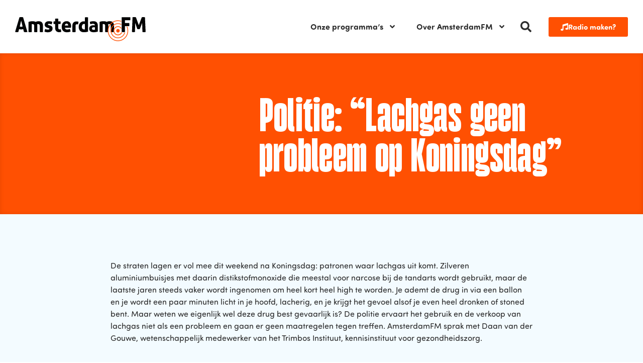

--- FILE ---
content_type: text/html; charset=UTF-8
request_url: https://www.amsterdamfm.nl/politie-lachgas-geen-probleem-op-koningsdag/
body_size: 21308
content:
<!doctype html>
<html lang="nl-NL">
<head>
	<meta charset="UTF-8">
	<meta name="viewport" content="width=device-width, initial-scale=1">
	<link rel="profile" href="https://gmpg.org/xfn/11">
	<meta name='robots' content='index, follow, max-image-preview:large, max-snippet:-1, max-video-preview:-1' />

	<!-- This site is optimized with the Yoast SEO plugin v26.1.1 - https://yoast.com/wordpress/plugins/seo/ -->
	<title>Politie: &quot;Lachgas geen probleem op Koningsdag&quot; - AmsterdamFM</title>
	<meta name="description" content="De straten lagen er vol mee dit weekend na Koningsdag: patronen waar lachgas uit komt. Zilveren aluminiumbuisjes met daarin distikstofmonoxide die meestal" />
	<link rel="canonical" href="https://www.amsterdamfm.nl/politie-lachgas-geen-probleem-op-koningsdag/" />
	<meta property="og:locale" content="nl_NL" />
	<meta property="og:type" content="article" />
	<meta property="og:title" content="Politie: &quot;Lachgas geen probleem op Koningsdag&quot; - AmsterdamFM" />
	<meta property="og:description" content="De straten lagen er vol mee dit weekend na Koningsdag: patronen waar lachgas uit komt. Zilveren aluminiumbuisjes met daarin distikstofmonoxide die meestal" />
	<meta property="og:url" content="https://www.amsterdamfm.nl/politie-lachgas-geen-probleem-op-koningsdag/" />
	<meta property="og:site_name" content="AmsterdamFM" />
	<meta property="article:publisher" content="https://www.facebook.com/AmsterdamFM" />
	<meta property="article:published_time" content="2014-04-30T16:31:05+00:00" />
	<meta property="article:modified_time" content="2024-02-08T14:07:36+00:00" />
	<meta name="author" content="prestonziessen" />
	<meta name="twitter:card" content="summary_large_image" />
	<meta name="twitter:label1" content="Geschreven door" />
	<meta name="twitter:data1" content="prestonziessen" />
	<meta name="twitter:label2" content="Geschatte leestijd" />
	<meta name="twitter:data2" content="1 minuut" />
	<script type="application/ld+json" class="yoast-schema-graph">{"@context":"https://schema.org","@graph":[{"@type":"Article","@id":"https://www.amsterdamfm.nl/politie-lachgas-geen-probleem-op-koningsdag/#article","isPartOf":{"@id":"https://www.amsterdamfm.nl/politie-lachgas-geen-probleem-op-koningsdag/"},"author":{"name":"prestonziessen","@id":"https://www.amsterdamfm.nl/#/schema/person/33cf9304cd96d0354ddc8327bdf4b87d"},"headline":"Politie: &#8220;Lachgas geen probleem op Koningsdag&#8221;","datePublished":"2014-04-30T16:31:05+00:00","dateModified":"2024-02-08T14:07:36+00:00","mainEntityOfPage":{"@id":"https://www.amsterdamfm.nl/politie-lachgas-geen-probleem-op-koningsdag/"},"wordCount":129,"publisher":{"@id":"https://www.amsterdamfm.nl/#organization"},"keywords":["koningsdag","lachgas","trimbos"],"articleSection":["HomepageSlider","Nieuws","Ritme van de Stad"],"inLanguage":"nl-NL"},{"@type":"WebPage","@id":"https://www.amsterdamfm.nl/politie-lachgas-geen-probleem-op-koningsdag/","url":"https://www.amsterdamfm.nl/politie-lachgas-geen-probleem-op-koningsdag/","name":"Politie: \"Lachgas geen probleem op Koningsdag\" - AmsterdamFM","isPartOf":{"@id":"https://www.amsterdamfm.nl/#website"},"datePublished":"2014-04-30T16:31:05+00:00","dateModified":"2024-02-08T14:07:36+00:00","description":"De straten lagen er vol mee dit weekend na Koningsdag: patronen waar lachgas uit komt. Zilveren aluminiumbuisjes met daarin distikstofmonoxide die meestal","breadcrumb":{"@id":"https://www.amsterdamfm.nl/politie-lachgas-geen-probleem-op-koningsdag/#breadcrumb"},"inLanguage":"nl-NL","potentialAction":[{"@type":"ReadAction","target":["https://www.amsterdamfm.nl/politie-lachgas-geen-probleem-op-koningsdag/"]}]},{"@type":"BreadcrumbList","@id":"https://www.amsterdamfm.nl/politie-lachgas-geen-probleem-op-koningsdag/#breadcrumb","itemListElement":[{"@type":"ListItem","position":1,"name":"Home","item":"https://www.amsterdamfm.nl/"},{"@type":"ListItem","position":2,"name":"Politie: &#8220;Lachgas geen probleem op Koningsdag&#8221;"}]},{"@type":"WebSite","@id":"https://www.amsterdamfm.nl/#website","url":"https://www.amsterdamfm.nl/","name":"AmsterdamFM","description":"Weet wat er speelt!","publisher":{"@id":"https://www.amsterdamfm.nl/#organization"},"potentialAction":[{"@type":"SearchAction","target":{"@type":"EntryPoint","urlTemplate":"https://www.amsterdamfm.nl/?s={search_term_string}"},"query-input":{"@type":"PropertyValueSpecification","valueRequired":true,"valueName":"search_term_string"}}],"inLanguage":"nl-NL"},{"@type":"Organization","@id":"https://www.amsterdamfm.nl/#organization","name":"AmsterdamFM","url":"https://www.amsterdamfm.nl/","logo":{"@type":"ImageObject","inLanguage":"nl-NL","@id":"https://www.amsterdamfm.nl/#/schema/logo/image/","url":"https://www.amsterdamfm.nl/wp-content/uploads/2023/11/AmsterdamFM.svg","contentUrl":"https://www.amsterdamfm.nl/wp-content/uploads/2023/11/AmsterdamFM.svg","width":100,"height":100,"caption":"AmsterdamFM"},"image":{"@id":"https://www.amsterdamfm.nl/#/schema/logo/image/"},"sameAs":["https://www.facebook.com/AmsterdamFM","https://www.instagram.com/amsterdam.fm","https://open.spotify.com/show/0y050QFHB5vn2DxSbHly1N?si=477bc000df2b4900","https://soundcloud.com/amsterdamfm2"]},{"@type":"Person","@id":"https://www.amsterdamfm.nl/#/schema/person/33cf9304cd96d0354ddc8327bdf4b87d","name":"prestonziessen","sameAs":["https://www.amsterdamfm.nl"]}]}</script>
	<!-- / Yoast SEO plugin. -->


<link rel="alternate" type="application/rss+xml" title="AmsterdamFM &raquo; feed" href="https://www.amsterdamfm.nl/feed/" />
<link rel="alternate" type="application/rss+xml" title="AmsterdamFM &raquo; reacties feed" href="https://www.amsterdamfm.nl/comments/feed/" />
<link rel="alternate" title="oEmbed (JSON)" type="application/json+oembed" href="https://www.amsterdamfm.nl/wp-json/oembed/1.0/embed?url=https%3A%2F%2Fwww.amsterdamfm.nl%2Fpolitie-lachgas-geen-probleem-op-koningsdag%2F" />
<link rel="alternate" title="oEmbed (XML)" type="text/xml+oembed" href="https://www.amsterdamfm.nl/wp-json/oembed/1.0/embed?url=https%3A%2F%2Fwww.amsterdamfm.nl%2Fpolitie-lachgas-geen-probleem-op-koningsdag%2F&#038;format=xml" />
<link rel="stylesheet" type="text/css" href="https://use.typekit.net/vqa5ley.css"><style id='wp-img-auto-sizes-contain-inline-css'>
img:is([sizes=auto i],[sizes^="auto," i]){contain-intrinsic-size:3000px 1500px}
/*# sourceURL=wp-img-auto-sizes-contain-inline-css */
</style>
<style id='wp-emoji-styles-inline-css'>

	img.wp-smiley, img.emoji {
		display: inline !important;
		border: none !important;
		box-shadow: none !important;
		height: 1em !important;
		width: 1em !important;
		margin: 0 0.07em !important;
		vertical-align: -0.1em !important;
		background: none !important;
		padding: 0 !important;
	}
/*# sourceURL=wp-emoji-styles-inline-css */
</style>
<link rel='stylesheet' id='wp-block-library-css' href='https://www.amsterdamfm.nl/wp-includes/css/dist/block-library/style.min.css?ver=6.9' media='all' />
<style id='global-styles-inline-css'>
:root{--wp--preset--aspect-ratio--square: 1;--wp--preset--aspect-ratio--4-3: 4/3;--wp--preset--aspect-ratio--3-4: 3/4;--wp--preset--aspect-ratio--3-2: 3/2;--wp--preset--aspect-ratio--2-3: 2/3;--wp--preset--aspect-ratio--16-9: 16/9;--wp--preset--aspect-ratio--9-16: 9/16;--wp--preset--color--black: #000000;--wp--preset--color--cyan-bluish-gray: #abb8c3;--wp--preset--color--white: #ffffff;--wp--preset--color--pale-pink: #f78da7;--wp--preset--color--vivid-red: #cf2e2e;--wp--preset--color--luminous-vivid-orange: #ff6900;--wp--preset--color--luminous-vivid-amber: #fcb900;--wp--preset--color--light-green-cyan: #7bdcb5;--wp--preset--color--vivid-green-cyan: #00d084;--wp--preset--color--pale-cyan-blue: #8ed1fc;--wp--preset--color--vivid-cyan-blue: #0693e3;--wp--preset--color--vivid-purple: #9b51e0;--wp--preset--gradient--vivid-cyan-blue-to-vivid-purple: linear-gradient(135deg,rgb(6,147,227) 0%,rgb(155,81,224) 100%);--wp--preset--gradient--light-green-cyan-to-vivid-green-cyan: linear-gradient(135deg,rgb(122,220,180) 0%,rgb(0,208,130) 100%);--wp--preset--gradient--luminous-vivid-amber-to-luminous-vivid-orange: linear-gradient(135deg,rgb(252,185,0) 0%,rgb(255,105,0) 100%);--wp--preset--gradient--luminous-vivid-orange-to-vivid-red: linear-gradient(135deg,rgb(255,105,0) 0%,rgb(207,46,46) 100%);--wp--preset--gradient--very-light-gray-to-cyan-bluish-gray: linear-gradient(135deg,rgb(238,238,238) 0%,rgb(169,184,195) 100%);--wp--preset--gradient--cool-to-warm-spectrum: linear-gradient(135deg,rgb(74,234,220) 0%,rgb(151,120,209) 20%,rgb(207,42,186) 40%,rgb(238,44,130) 60%,rgb(251,105,98) 80%,rgb(254,248,76) 100%);--wp--preset--gradient--blush-light-purple: linear-gradient(135deg,rgb(255,206,236) 0%,rgb(152,150,240) 100%);--wp--preset--gradient--blush-bordeaux: linear-gradient(135deg,rgb(254,205,165) 0%,rgb(254,45,45) 50%,rgb(107,0,62) 100%);--wp--preset--gradient--luminous-dusk: linear-gradient(135deg,rgb(255,203,112) 0%,rgb(199,81,192) 50%,rgb(65,88,208) 100%);--wp--preset--gradient--pale-ocean: linear-gradient(135deg,rgb(255,245,203) 0%,rgb(182,227,212) 50%,rgb(51,167,181) 100%);--wp--preset--gradient--electric-grass: linear-gradient(135deg,rgb(202,248,128) 0%,rgb(113,206,126) 100%);--wp--preset--gradient--midnight: linear-gradient(135deg,rgb(2,3,129) 0%,rgb(40,116,252) 100%);--wp--preset--font-size--small: 13px;--wp--preset--font-size--medium: 20px;--wp--preset--font-size--large: 36px;--wp--preset--font-size--x-large: 42px;--wp--preset--spacing--20: 0.44rem;--wp--preset--spacing--30: 0.67rem;--wp--preset--spacing--40: 1rem;--wp--preset--spacing--50: 1.5rem;--wp--preset--spacing--60: 2.25rem;--wp--preset--spacing--70: 3.38rem;--wp--preset--spacing--80: 5.06rem;--wp--preset--shadow--natural: 6px 6px 9px rgba(0, 0, 0, 0.2);--wp--preset--shadow--deep: 12px 12px 50px rgba(0, 0, 0, 0.4);--wp--preset--shadow--sharp: 6px 6px 0px rgba(0, 0, 0, 0.2);--wp--preset--shadow--outlined: 6px 6px 0px -3px rgb(255, 255, 255), 6px 6px rgb(0, 0, 0);--wp--preset--shadow--crisp: 6px 6px 0px rgb(0, 0, 0);}:root { --wp--style--global--content-size: 800px;--wp--style--global--wide-size: 1200px; }:where(body) { margin: 0; }.wp-site-blocks > .alignleft { float: left; margin-right: 2em; }.wp-site-blocks > .alignright { float: right; margin-left: 2em; }.wp-site-blocks > .aligncenter { justify-content: center; margin-left: auto; margin-right: auto; }:where(.wp-site-blocks) > * { margin-block-start: 24px; margin-block-end: 0; }:where(.wp-site-blocks) > :first-child { margin-block-start: 0; }:where(.wp-site-blocks) > :last-child { margin-block-end: 0; }:root { --wp--style--block-gap: 24px; }:root :where(.is-layout-flow) > :first-child{margin-block-start: 0;}:root :where(.is-layout-flow) > :last-child{margin-block-end: 0;}:root :where(.is-layout-flow) > *{margin-block-start: 24px;margin-block-end: 0;}:root :where(.is-layout-constrained) > :first-child{margin-block-start: 0;}:root :where(.is-layout-constrained) > :last-child{margin-block-end: 0;}:root :where(.is-layout-constrained) > *{margin-block-start: 24px;margin-block-end: 0;}:root :where(.is-layout-flex){gap: 24px;}:root :where(.is-layout-grid){gap: 24px;}.is-layout-flow > .alignleft{float: left;margin-inline-start: 0;margin-inline-end: 2em;}.is-layout-flow > .alignright{float: right;margin-inline-start: 2em;margin-inline-end: 0;}.is-layout-flow > .aligncenter{margin-left: auto !important;margin-right: auto !important;}.is-layout-constrained > .alignleft{float: left;margin-inline-start: 0;margin-inline-end: 2em;}.is-layout-constrained > .alignright{float: right;margin-inline-start: 2em;margin-inline-end: 0;}.is-layout-constrained > .aligncenter{margin-left: auto !important;margin-right: auto !important;}.is-layout-constrained > :where(:not(.alignleft):not(.alignright):not(.alignfull)){max-width: var(--wp--style--global--content-size);margin-left: auto !important;margin-right: auto !important;}.is-layout-constrained > .alignwide{max-width: var(--wp--style--global--wide-size);}body .is-layout-flex{display: flex;}.is-layout-flex{flex-wrap: wrap;align-items: center;}.is-layout-flex > :is(*, div){margin: 0;}body .is-layout-grid{display: grid;}.is-layout-grid > :is(*, div){margin: 0;}body{padding-top: 0px;padding-right: 0px;padding-bottom: 0px;padding-left: 0px;}a:where(:not(.wp-element-button)){text-decoration: underline;}:root :where(.wp-element-button, .wp-block-button__link){background-color: #32373c;border-width: 0;color: #fff;font-family: inherit;font-size: inherit;font-style: inherit;font-weight: inherit;letter-spacing: inherit;line-height: inherit;padding-top: calc(0.667em + 2px);padding-right: calc(1.333em + 2px);padding-bottom: calc(0.667em + 2px);padding-left: calc(1.333em + 2px);text-decoration: none;text-transform: inherit;}.has-black-color{color: var(--wp--preset--color--black) !important;}.has-cyan-bluish-gray-color{color: var(--wp--preset--color--cyan-bluish-gray) !important;}.has-white-color{color: var(--wp--preset--color--white) !important;}.has-pale-pink-color{color: var(--wp--preset--color--pale-pink) !important;}.has-vivid-red-color{color: var(--wp--preset--color--vivid-red) !important;}.has-luminous-vivid-orange-color{color: var(--wp--preset--color--luminous-vivid-orange) !important;}.has-luminous-vivid-amber-color{color: var(--wp--preset--color--luminous-vivid-amber) !important;}.has-light-green-cyan-color{color: var(--wp--preset--color--light-green-cyan) !important;}.has-vivid-green-cyan-color{color: var(--wp--preset--color--vivid-green-cyan) !important;}.has-pale-cyan-blue-color{color: var(--wp--preset--color--pale-cyan-blue) !important;}.has-vivid-cyan-blue-color{color: var(--wp--preset--color--vivid-cyan-blue) !important;}.has-vivid-purple-color{color: var(--wp--preset--color--vivid-purple) !important;}.has-black-background-color{background-color: var(--wp--preset--color--black) !important;}.has-cyan-bluish-gray-background-color{background-color: var(--wp--preset--color--cyan-bluish-gray) !important;}.has-white-background-color{background-color: var(--wp--preset--color--white) !important;}.has-pale-pink-background-color{background-color: var(--wp--preset--color--pale-pink) !important;}.has-vivid-red-background-color{background-color: var(--wp--preset--color--vivid-red) !important;}.has-luminous-vivid-orange-background-color{background-color: var(--wp--preset--color--luminous-vivid-orange) !important;}.has-luminous-vivid-amber-background-color{background-color: var(--wp--preset--color--luminous-vivid-amber) !important;}.has-light-green-cyan-background-color{background-color: var(--wp--preset--color--light-green-cyan) !important;}.has-vivid-green-cyan-background-color{background-color: var(--wp--preset--color--vivid-green-cyan) !important;}.has-pale-cyan-blue-background-color{background-color: var(--wp--preset--color--pale-cyan-blue) !important;}.has-vivid-cyan-blue-background-color{background-color: var(--wp--preset--color--vivid-cyan-blue) !important;}.has-vivid-purple-background-color{background-color: var(--wp--preset--color--vivid-purple) !important;}.has-black-border-color{border-color: var(--wp--preset--color--black) !important;}.has-cyan-bluish-gray-border-color{border-color: var(--wp--preset--color--cyan-bluish-gray) !important;}.has-white-border-color{border-color: var(--wp--preset--color--white) !important;}.has-pale-pink-border-color{border-color: var(--wp--preset--color--pale-pink) !important;}.has-vivid-red-border-color{border-color: var(--wp--preset--color--vivid-red) !important;}.has-luminous-vivid-orange-border-color{border-color: var(--wp--preset--color--luminous-vivid-orange) !important;}.has-luminous-vivid-amber-border-color{border-color: var(--wp--preset--color--luminous-vivid-amber) !important;}.has-light-green-cyan-border-color{border-color: var(--wp--preset--color--light-green-cyan) !important;}.has-vivid-green-cyan-border-color{border-color: var(--wp--preset--color--vivid-green-cyan) !important;}.has-pale-cyan-blue-border-color{border-color: var(--wp--preset--color--pale-cyan-blue) !important;}.has-vivid-cyan-blue-border-color{border-color: var(--wp--preset--color--vivid-cyan-blue) !important;}.has-vivid-purple-border-color{border-color: var(--wp--preset--color--vivid-purple) !important;}.has-vivid-cyan-blue-to-vivid-purple-gradient-background{background: var(--wp--preset--gradient--vivid-cyan-blue-to-vivid-purple) !important;}.has-light-green-cyan-to-vivid-green-cyan-gradient-background{background: var(--wp--preset--gradient--light-green-cyan-to-vivid-green-cyan) !important;}.has-luminous-vivid-amber-to-luminous-vivid-orange-gradient-background{background: var(--wp--preset--gradient--luminous-vivid-amber-to-luminous-vivid-orange) !important;}.has-luminous-vivid-orange-to-vivid-red-gradient-background{background: var(--wp--preset--gradient--luminous-vivid-orange-to-vivid-red) !important;}.has-very-light-gray-to-cyan-bluish-gray-gradient-background{background: var(--wp--preset--gradient--very-light-gray-to-cyan-bluish-gray) !important;}.has-cool-to-warm-spectrum-gradient-background{background: var(--wp--preset--gradient--cool-to-warm-spectrum) !important;}.has-blush-light-purple-gradient-background{background: var(--wp--preset--gradient--blush-light-purple) !important;}.has-blush-bordeaux-gradient-background{background: var(--wp--preset--gradient--blush-bordeaux) !important;}.has-luminous-dusk-gradient-background{background: var(--wp--preset--gradient--luminous-dusk) !important;}.has-pale-ocean-gradient-background{background: var(--wp--preset--gradient--pale-ocean) !important;}.has-electric-grass-gradient-background{background: var(--wp--preset--gradient--electric-grass) !important;}.has-midnight-gradient-background{background: var(--wp--preset--gradient--midnight) !important;}.has-small-font-size{font-size: var(--wp--preset--font-size--small) !important;}.has-medium-font-size{font-size: var(--wp--preset--font-size--medium) !important;}.has-large-font-size{font-size: var(--wp--preset--font-size--large) !important;}.has-x-large-font-size{font-size: var(--wp--preset--font-size--x-large) !important;}
/*# sourceURL=global-styles-inline-css */
</style>

<link rel='stylesheet' id='jet-engine-frontend-css' href='https://www.amsterdamfm.nl/wp-content/plugins/jet-engine/assets/css/frontend.css?ver=3.7.7' media='all' />
<link rel='stylesheet' id='hello-elementor-css' href='https://www.amsterdamfm.nl/wp-content/themes/hello-elementor/style.min.css?ver=3.4.3' media='all' />
<link rel='stylesheet' id='hello-elementor-theme-style-css' href='https://www.amsterdamfm.nl/wp-content/themes/hello-elementor/theme.min.css?ver=3.4.3' media='all' />
<link rel='stylesheet' id='hello-elementor-header-footer-css' href='https://www.amsterdamfm.nl/wp-content/themes/hello-elementor/header-footer.min.css?ver=3.4.3' media='all' />
<link rel='stylesheet' id='elementor-frontend-css' href='https://www.amsterdamfm.nl/wp-content/plugins/elementor/assets/css/frontend.min.css?ver=3.32.4' media='all' />
<link rel='stylesheet' id='elementor-post-9-css' href='https://www.amsterdamfm.nl/wp-content/uploads/elementor/css/post-9.css?ver=1769106458' media='all' />
<link rel='stylesheet' id='widget-image-css' href='https://www.amsterdamfm.nl/wp-content/plugins/elementor/assets/css/widget-image.min.css?ver=3.32.4' media='all' />
<link rel='stylesheet' id='widget-nav-menu-css' href='https://www.amsterdamfm.nl/wp-content/plugins/elementor-pro/assets/css/widget-nav-menu.min.css?ver=3.32.2' media='all' />
<link rel='stylesheet' id='widget-search-form-css' href='https://www.amsterdamfm.nl/wp-content/plugins/elementor-pro/assets/css/widget-search-form.min.css?ver=3.32.2' media='all' />
<link rel='stylesheet' id='widget-icon-list-css' href='https://www.amsterdamfm.nl/wp-content/plugins/elementor/assets/css/widget-icon-list.min.css?ver=3.32.4' media='all' />
<link rel='stylesheet' id='widget-heading-css' href='https://www.amsterdamfm.nl/wp-content/plugins/elementor/assets/css/widget-heading.min.css?ver=3.32.4' media='all' />
<link rel='stylesheet' id='swiper-css' href='https://www.amsterdamfm.nl/wp-content/plugins/elementor/assets/lib/swiper/v8/css/swiper.min.css?ver=8.4.5' media='all' />
<link rel='stylesheet' id='e-swiper-css' href='https://www.amsterdamfm.nl/wp-content/plugins/elementor/assets/css/conditionals/e-swiper.min.css?ver=3.32.4' media='all' />
<link rel='stylesheet' id='widget-image-carousel-css' href='https://www.amsterdamfm.nl/wp-content/plugins/elementor/assets/css/widget-image-carousel.min.css?ver=3.32.4' media='all' />
<link rel='stylesheet' id='elementor-post-174928-css' href='https://www.amsterdamfm.nl/wp-content/uploads/elementor/css/post-174928.css?ver=1769106458' media='all' />
<link rel='stylesheet' id='elementor-post-174929-css' href='https://www.amsterdamfm.nl/wp-content/uploads/elementor/css/post-174929.css?ver=1769106458' media='all' />
<link rel='stylesheet' id='elementor-post-272748-css' href='https://www.amsterdamfm.nl/wp-content/uploads/elementor/css/post-272748.css?ver=1769106466' media='all' />
<link rel='stylesheet' id='elementor-post-175025-css' href='https://www.amsterdamfm.nl/wp-content/uploads/elementor/css/post-175025.css?ver=1769106466' media='all' />
<link rel='stylesheet' id='hello-elementor-child-style-css' href='https://www.amsterdamfm.nl/wp-content/themes/hello-theme-child/style.css?ver=1.0.1' media='all' />
<script src="https://www.amsterdamfm.nl/wp-includes/js/jquery/jquery.min.js?ver=3.7.1" id="jquery-core-js"></script>
<script src="https://www.amsterdamfm.nl/wp-includes/js/jquery/jquery-migrate.min.js?ver=3.4.1" id="jquery-migrate-js"></script>
<link rel="https://api.w.org/" href="https://www.amsterdamfm.nl/wp-json/" /><link rel="alternate" title="JSON" type="application/json" href="https://www.amsterdamfm.nl/wp-json/wp/v2/posts/376796" /><link rel="EditURI" type="application/rsd+xml" title="RSD" href="https://www.amsterdamfm.nl/xmlrpc.php?rsd" />
<meta name="generator" content="WordPress 6.9" />
<link rel='shortlink' href='https://www.amsterdamfm.nl/?p=376796' />
<meta name="generator" content="Elementor 3.32.4; features: e_font_icon_svg, additional_custom_breakpoints; settings: css_print_method-external, google_font-enabled, font_display-swap">
<!-- Google tag (gtag.js) -->
<script async src="https://www.googletagmanager.com/gtag/js?id=G-FYE595TTCX"></script>
<script>
  window.dataLayer = window.dataLayer || [];
  function gtag(){dataLayer.push(arguments);}
  gtag('js', new Date());
  gtag('config', 'G-FYE595TTCX');
</script>
			<style>
				.e-con.e-parent:nth-of-type(n+4):not(.e-lazyloaded):not(.e-no-lazyload),
				.e-con.e-parent:nth-of-type(n+4):not(.e-lazyloaded):not(.e-no-lazyload) * {
					background-image: none !important;
				}
				@media screen and (max-height: 1024px) {
					.e-con.e-parent:nth-of-type(n+3):not(.e-lazyloaded):not(.e-no-lazyload),
					.e-con.e-parent:nth-of-type(n+3):not(.e-lazyloaded):not(.e-no-lazyload) * {
						background-image: none !important;
					}
				}
				@media screen and (max-height: 640px) {
					.e-con.e-parent:nth-of-type(n+2):not(.e-lazyloaded):not(.e-no-lazyload),
					.e-con.e-parent:nth-of-type(n+2):not(.e-lazyloaded):not(.e-no-lazyload) * {
						background-image: none !important;
					}
				}
			</style>
			<link rel="icon" href="https://www.amsterdamfm.nl/wp-content/uploads/2024/01/Avatar-150x150.png" sizes="32x32" />
<link rel="icon" href="https://www.amsterdamfm.nl/wp-content/uploads/2024/01/Avatar-300x300.png" sizes="192x192" />
<link rel="apple-touch-icon" href="https://www.amsterdamfm.nl/wp-content/uploads/2024/01/Avatar-300x300.png" />
<meta name="msapplication-TileImage" content="https://www.amsterdamfm.nl/wp-content/uploads/2024/01/Avatar-300x300.png" />
<link rel='stylesheet' id='e-animation-grow-css' href='https://www.amsterdamfm.nl/wp-content/plugins/elementor/assets/lib/animations/styles/e-animation-grow.min.css?ver=3.32.4' media='all' />
</head>
<body class="wp-singular post-template-default single single-post postid-376796 single-format-audio wp-custom-logo wp-embed-responsive wp-theme-hello-elementor wp-child-theme-hello-theme-child hello-elementor-default elementor-default elementor-kit-9 elementor-page-272748">


<a class="skip-link screen-reader-text" href="#content">Ga naar de inhoud</a>

		<header data-elementor-type="header" data-elementor-id="174928" class="elementor elementor-174928 elementor-location-header" data-elementor-post-type="elementor_library">
					<section class="elementor-section elementor-top-section elementor-element elementor-element-4d7e2d9 elementor-section-boxed elementor-section-height-default elementor-section-height-default" data-id="4d7e2d9" data-element_type="section">
						<div class="elementor-container elementor-column-gap-wider">
					<div class="elementor-column elementor-col-50 elementor-top-column elementor-element elementor-element-2284b4c" data-id="2284b4c" data-element_type="column">
			<div class="elementor-widget-wrap elementor-element-populated">
						<div class="elementor-element elementor-element-18ad35d elementor-widget__width-auto elementor-widget elementor-widget-image" data-id="18ad35d" data-element_type="widget" data-widget_type="image.default">
				<div class="elementor-widget-container">
																<a href="https://www.amsterdamfm.nl">
							<img width="100" height="100" src="https://www.amsterdamfm.nl/wp-content/uploads/2023/11/logo-adamfm.svg" class="attachment-large size-large wp-image-380428" alt="" />								</a>
															</div>
				</div>
					</div>
		</div>
				<div class="elementor-column elementor-col-50 elementor-top-column elementor-element elementor-element-679885d" data-id="679885d" data-element_type="column">
			<div class="elementor-widget-wrap elementor-element-populated">
						<div class="elementor-element elementor-element-8511585 elementor-widget__width-auto elementor-nav-menu--stretch elementor-nav-menu__text-align-center elementor-nav-menu--dropdown-tablet elementor-nav-menu--toggle elementor-nav-menu--burger elementor-widget elementor-widget-nav-menu" data-id="8511585" data-element_type="widget" data-settings="{&quot;submenu_icon&quot;:{&quot;value&quot;:&quot;&lt;svg aria-hidden=\&quot;true\&quot; class=\&quot;e-font-icon-svg e-fas-angle-down\&quot; viewBox=\&quot;0 0 320 512\&quot; xmlns=\&quot;http:\/\/www.w3.org\/2000\/svg\&quot;&gt;&lt;path d=\&quot;M143 352.3L7 216.3c-9.4-9.4-9.4-24.6 0-33.9l22.6-22.6c9.4-9.4 24.6-9.4 33.9 0l96.4 96.4 96.4-96.4c9.4-9.4 24.6-9.4 33.9 0l22.6 22.6c9.4 9.4 9.4 24.6 0 33.9l-136 136c-9.2 9.4-24.4 9.4-33.8 0z\&quot;&gt;&lt;\/path&gt;&lt;\/svg&gt;&quot;,&quot;library&quot;:&quot;fa-solid&quot;},&quot;full_width&quot;:&quot;stretch&quot;,&quot;layout&quot;:&quot;horizontal&quot;,&quot;toggle&quot;:&quot;burger&quot;}" data-widget_type="nav-menu.default">
				<div class="elementor-widget-container">
								<nav aria-label="Menu" class="elementor-nav-menu--main elementor-nav-menu__container elementor-nav-menu--layout-horizontal e--pointer-none">
				<ul id="menu-1-8511585" class="elementor-nav-menu"><li class="menu-item menu-item-type-custom menu-item-object-custom menu-item-has-children menu-item-174912"><a href="#" class="elementor-item elementor-item-anchor">Onze programma&#8217;s</a>
<ul class="sub-menu elementor-nav-menu--dropdown">
	<li class="menu-item menu-item-type-post_type menu-item-object-programma menu-item-341599"><a href="https://www.amsterdamfm.nl/programma/moet-je-nou-s-horen/" class="elementor-sub-item">Moet je nou ‘s horen!</a></li>
	<li class="menu-item menu-item-type-post_type menu-item-object-programma menu-item-341600"><a href="https://www.amsterdamfm.nl/programma/springvossen/" class="elementor-sub-item">Springvossen</a></li>
	<li class="menu-item menu-item-type-post_type menu-item-object-programma menu-item-341601"><a href="https://www.amsterdamfm.nl/programma/sterrenstof/" class="elementor-sub-item">Sterrenstof</a></li>
	<li class="menu-item menu-item-type-post_type menu-item-object-programma menu-item-341602"><a href="https://www.amsterdamfm.nl/programma/wie-wat-bewaart/" class="elementor-sub-item">Wie Wat Bewaart</a></li>
	<li class="menu-item menu-item-type-post_type menu-item-object-programma menu-item-410048"><a href="https://www.amsterdamfm.nl/programma/achter-de-gevels/" class="elementor-sub-item">Achter de Gevels</a></li>
	<li class="menu-item menu-item-type-post_type menu-item-object-programma menu-item-410049"><a href="https://www.amsterdamfm.nl/programma/opus/" class="elementor-sub-item">Opus</a></li>
	<li class="menu-item menu-item-type-post_type menu-item-object-programma menu-item-410115"><a href="https://www.amsterdamfm.nl/programma/nieuw-geluid/" class="elementor-sub-item">Nieuw Geluid</a></li>
	<li class="menu-item menu-item-type-post_type menu-item-object-programma menu-item-341598"><a href="https://www.amsterdamfm.nl/programma/festival-fm/" class="elementor-sub-item">Festival FM</a></li>
	<li class="menu-item menu-item-type-post_type menu-item-object-programma menu-item-411670"><a href="https://www.amsterdamfm.nl/programma/voor-ik-vergeet/" class="elementor-sub-item">Voor Ik Vergeet</a></li>
</ul>
</li>
<li class="menu-item menu-item-type-custom menu-item-object-custom menu-item-has-children menu-item-174913"><a href="#" class="elementor-item elementor-item-anchor">Over AmsterdamFM</a>
<ul class="sub-menu elementor-nav-menu--dropdown">
	<li class="menu-item menu-item-type-post_type menu-item-object-page menu-item-272790"><a href="https://www.amsterdamfm.nl/over-ons/" class="elementor-sub-item">Over ons</a></li>
	<li class="menu-item menu-item-type-post_type menu-item-object-page menu-item-272789"><a href="https://www.amsterdamfm.nl/medewerkers/" class="elementor-sub-item">Medewerkers</a></li>
	<li class="menu-item menu-item-type-post_type menu-item-object-page menu-item-272792"><a href="https://www.amsterdamfm.nl/zelf-radio-maken/" class="elementor-sub-item">Zelf radio maken?</a></li>
	<li class="menu-item menu-item-type-post_type menu-item-object-page menu-item-272787"><a href="https://www.amsterdamfm.nl/adverteren/" class="elementor-sub-item">Adverteren</a></li>
	<li class="menu-item menu-item-type-post_type menu-item-object-post menu-item-412124"><a href="https://www.amsterdamfm.nl/culinair-genieten-na-een-klassiek-concert-hier-bestel-je-een-heerlijke-maaltijd/" class="elementor-sub-item">Gespot</a></li>
	<li class="menu-item menu-item-type-post_type menu-item-object-post menu-item-412679"><a href="https://www.amsterdamfm.nl/lakschade-aan-de-auto-zelf-herstellen-hoe-werkt-dat-in-de-winter/" class="elementor-sub-item">Uitgelicht</a></li>
	<li class="menu-item menu-item-type-post_type menu-item-object-page menu-item-272791"><a href="https://www.amsterdamfm.nl/programmas/" class="elementor-sub-item">Programma-archief</a></li>
	<li class="menu-item menu-item-type-post_type menu-item-object-page menu-item-272788"><a href="https://www.amsterdamfm.nl/contact/" class="elementor-sub-item">Contact</a></li>
</ul>
</li>
</ul>			</nav>
					<div class="elementor-menu-toggle" role="button" tabindex="0" aria-label="Menu toggle" aria-expanded="false">
			<svg aria-hidden="true" role="presentation" class="elementor-menu-toggle__icon--open e-font-icon-svg e-eicon-menu-bar" viewBox="0 0 1000 1000" xmlns="http://www.w3.org/2000/svg"><path d="M104 333H896C929 333 958 304 958 271S929 208 896 208H104C71 208 42 237 42 271S71 333 104 333ZM104 583H896C929 583 958 554 958 521S929 458 896 458H104C71 458 42 487 42 521S71 583 104 583ZM104 833H896C929 833 958 804 958 771S929 708 896 708H104C71 708 42 737 42 771S71 833 104 833Z"></path></svg><svg aria-hidden="true" role="presentation" class="elementor-menu-toggle__icon--close e-font-icon-svg e-eicon-close" viewBox="0 0 1000 1000" xmlns="http://www.w3.org/2000/svg"><path d="M742 167L500 408 258 167C246 154 233 150 217 150 196 150 179 158 167 167 154 179 150 196 150 212 150 229 154 242 171 254L408 500 167 742C138 771 138 800 167 829 196 858 225 858 254 829L496 587 738 829C750 842 767 846 783 846 800 846 817 842 829 829 842 817 846 804 846 783 846 767 842 750 829 737L588 500 833 258C863 229 863 200 833 171 804 137 775 137 742 167Z"></path></svg>		</div>
					<nav class="elementor-nav-menu--dropdown elementor-nav-menu__container" aria-hidden="true">
				<ul id="menu-2-8511585" class="elementor-nav-menu"><li class="menu-item menu-item-type-custom menu-item-object-custom menu-item-has-children menu-item-174912"><a href="#" class="elementor-item elementor-item-anchor" tabindex="-1">Onze programma&#8217;s</a>
<ul class="sub-menu elementor-nav-menu--dropdown">
	<li class="menu-item menu-item-type-post_type menu-item-object-programma menu-item-341599"><a href="https://www.amsterdamfm.nl/programma/moet-je-nou-s-horen/" class="elementor-sub-item" tabindex="-1">Moet je nou ‘s horen!</a></li>
	<li class="menu-item menu-item-type-post_type menu-item-object-programma menu-item-341600"><a href="https://www.amsterdamfm.nl/programma/springvossen/" class="elementor-sub-item" tabindex="-1">Springvossen</a></li>
	<li class="menu-item menu-item-type-post_type menu-item-object-programma menu-item-341601"><a href="https://www.amsterdamfm.nl/programma/sterrenstof/" class="elementor-sub-item" tabindex="-1">Sterrenstof</a></li>
	<li class="menu-item menu-item-type-post_type menu-item-object-programma menu-item-341602"><a href="https://www.amsterdamfm.nl/programma/wie-wat-bewaart/" class="elementor-sub-item" tabindex="-1">Wie Wat Bewaart</a></li>
	<li class="menu-item menu-item-type-post_type menu-item-object-programma menu-item-410048"><a href="https://www.amsterdamfm.nl/programma/achter-de-gevels/" class="elementor-sub-item" tabindex="-1">Achter de Gevels</a></li>
	<li class="menu-item menu-item-type-post_type menu-item-object-programma menu-item-410049"><a href="https://www.amsterdamfm.nl/programma/opus/" class="elementor-sub-item" tabindex="-1">Opus</a></li>
	<li class="menu-item menu-item-type-post_type menu-item-object-programma menu-item-410115"><a href="https://www.amsterdamfm.nl/programma/nieuw-geluid/" class="elementor-sub-item" tabindex="-1">Nieuw Geluid</a></li>
	<li class="menu-item menu-item-type-post_type menu-item-object-programma menu-item-341598"><a href="https://www.amsterdamfm.nl/programma/festival-fm/" class="elementor-sub-item" tabindex="-1">Festival FM</a></li>
	<li class="menu-item menu-item-type-post_type menu-item-object-programma menu-item-411670"><a href="https://www.amsterdamfm.nl/programma/voor-ik-vergeet/" class="elementor-sub-item" tabindex="-1">Voor Ik Vergeet</a></li>
</ul>
</li>
<li class="menu-item menu-item-type-custom menu-item-object-custom menu-item-has-children menu-item-174913"><a href="#" class="elementor-item elementor-item-anchor" tabindex="-1">Over AmsterdamFM</a>
<ul class="sub-menu elementor-nav-menu--dropdown">
	<li class="menu-item menu-item-type-post_type menu-item-object-page menu-item-272790"><a href="https://www.amsterdamfm.nl/over-ons/" class="elementor-sub-item" tabindex="-1">Over ons</a></li>
	<li class="menu-item menu-item-type-post_type menu-item-object-page menu-item-272789"><a href="https://www.amsterdamfm.nl/medewerkers/" class="elementor-sub-item" tabindex="-1">Medewerkers</a></li>
	<li class="menu-item menu-item-type-post_type menu-item-object-page menu-item-272792"><a href="https://www.amsterdamfm.nl/zelf-radio-maken/" class="elementor-sub-item" tabindex="-1">Zelf radio maken?</a></li>
	<li class="menu-item menu-item-type-post_type menu-item-object-page menu-item-272787"><a href="https://www.amsterdamfm.nl/adverteren/" class="elementor-sub-item" tabindex="-1">Adverteren</a></li>
	<li class="menu-item menu-item-type-post_type menu-item-object-post menu-item-412124"><a href="https://www.amsterdamfm.nl/culinair-genieten-na-een-klassiek-concert-hier-bestel-je-een-heerlijke-maaltijd/" class="elementor-sub-item" tabindex="-1">Gespot</a></li>
	<li class="menu-item menu-item-type-post_type menu-item-object-post menu-item-412679"><a href="https://www.amsterdamfm.nl/lakschade-aan-de-auto-zelf-herstellen-hoe-werkt-dat-in-de-winter/" class="elementor-sub-item" tabindex="-1">Uitgelicht</a></li>
	<li class="menu-item menu-item-type-post_type menu-item-object-page menu-item-272791"><a href="https://www.amsterdamfm.nl/programmas/" class="elementor-sub-item" tabindex="-1">Programma-archief</a></li>
	<li class="menu-item menu-item-type-post_type menu-item-object-page menu-item-272788"><a href="https://www.amsterdamfm.nl/contact/" class="elementor-sub-item" tabindex="-1">Contact</a></li>
</ul>
</li>
</ul>			</nav>
						</div>
				</div>
				<div class="elementor-element elementor-element-50cc86a elementor-search-form--skin-full_screen elementor-widget__width-auto elementor-widget elementor-widget-search-form" data-id="50cc86a" data-element_type="widget" data-settings="{&quot;skin&quot;:&quot;full_screen&quot;}" data-widget_type="search-form.default">
				<div class="elementor-widget-container">
							<search role="search">
			<form class="elementor-search-form" action="https://www.amsterdamfm.nl" method="get">
												<div class="elementor-search-form__toggle" role="button" tabindex="0" aria-label="Zoeken">
					<div class="e-font-icon-svg-container"><svg aria-hidden="true" class="e-font-icon-svg e-fas-search" viewBox="0 0 512 512" xmlns="http://www.w3.org/2000/svg"><path d="M505 442.7L405.3 343c-4.5-4.5-10.6-7-17-7H372c27.6-35.3 44-79.7 44-128C416 93.1 322.9 0 208 0S0 93.1 0 208s93.1 208 208 208c48.3 0 92.7-16.4 128-44v16.3c0 6.4 2.5 12.5 7 17l99.7 99.7c9.4 9.4 24.6 9.4 33.9 0l28.3-28.3c9.4-9.4 9.4-24.6.1-34zM208 336c-70.7 0-128-57.2-128-128 0-70.7 57.2-128 128-128 70.7 0 128 57.2 128 128 0 70.7-57.2 128-128 128z"></path></svg></div>				</div>
								<div class="elementor-search-form__container">
					<label class="elementor-screen-only" for="elementor-search-form-50cc86a">Zoeken</label>

					
					<input id="elementor-search-form-50cc86a" placeholder="Zoeken ..." class="elementor-search-form__input" type="search" name="s" value="">
					
					
										<div class="dialog-lightbox-close-button dialog-close-button" role="button" tabindex="0" aria-label="Sluit dit zoekvak.">
						<svg aria-hidden="true" class="e-font-icon-svg e-eicon-close" viewBox="0 0 1000 1000" xmlns="http://www.w3.org/2000/svg"><path d="M742 167L500 408 258 167C246 154 233 150 217 150 196 150 179 158 167 167 154 179 150 196 150 212 150 229 154 242 171 254L408 500 167 742C138 771 138 800 167 829 196 858 225 858 254 829L496 587 738 829C750 842 767 846 783 846 800 846 817 842 829 829 842 817 846 804 846 783 846 767 842 750 829 737L588 500 833 258C863 229 863 200 833 171 804 137 775 137 742 167Z"></path></svg>					</div>
									</div>
			</form>
		</search>
						</div>
				</div>
				<div class="elementor-element elementor-element-998d06b elementor-widget__width-auto elementor-hidden-mobile elementor-widget elementor-widget-button" data-id="998d06b" data-element_type="widget" data-widget_type="button.default">
				<div class="elementor-widget-container">
									<div class="elementor-button-wrapper">
					<a class="elementor-button elementor-button-link elementor-size-sm" href="https://www.amsterdamfm.nl/zelf-radio-maken/">
						<span class="elementor-button-content-wrapper">
						<span class="elementor-button-icon">
				<svg aria-hidden="true" class="e-font-icon-svg e-fas-music" viewBox="0 0 512 512" xmlns="http://www.w3.org/2000/svg"><path d="M470.38 1.51L150.41 96A32 32 0 0 0 128 126.51v261.41A139 139 0 0 0 96 384c-53 0-96 28.66-96 64s43 64 96 64 96-28.66 96-64V214.32l256-75v184.61a138.4 138.4 0 0 0-32-3.93c-53 0-96 28.66-96 64s43 64 96 64 96-28.65 96-64V32a32 32 0 0 0-41.62-30.49z"></path></svg>			</span>
									<span class="elementor-button-text">Radio maken?</span>
					</span>
					</a>
				</div>
								</div>
				</div>
					</div>
		</div>
					</div>
		</section>
				</header>
				<div data-elementor-type="single-post" data-elementor-id="272748" class="elementor elementor-272748 elementor-location-single post-376796 post type-post status-publish format-audio hentry category-homepageslider category-nieuws category-ritme-van-de-stad tag-koningsdag tag-lachgas tag-trimbos post_format-post-format-audio" data-elementor-post-type="elementor_library">
					<section class="elementor-section elementor-top-section elementor-element elementor-element-263e752 elementor-section-boxed elementor-section-height-default elementor-section-height-default" data-id="263e752" data-element_type="section" data-settings="{&quot;background_background&quot;:&quot;classic&quot;}">
						<div class="elementor-container elementor-column-gap-wider">
					<div class="elementor-column elementor-col-50 elementor-top-column elementor-element elementor-element-543e9aa" data-id="543e9aa" data-element_type="column">
			<div class="elementor-widget-wrap elementor-element-populated">
							</div>
		</div>
				<div class="elementor-column elementor-col-50 elementor-top-column elementor-element elementor-element-d03ba4a" data-id="d03ba4a" data-element_type="column">
			<div class="elementor-widget-wrap elementor-element-populated">
						<div class="elementor-element elementor-element-df88ab0 elementor-widget elementor-widget-heading" data-id="df88ab0" data-element_type="widget" data-widget_type="heading.default">
				<div class="elementor-widget-container">
					<h2 class="elementor-heading-title elementor-size-default">Politie: &#8220;Lachgas geen probleem op Koningsdag&#8221;</h2>				</div>
				</div>
					</div>
		</div>
					</div>
		</section>
				<section class="elementor-section elementor-top-section elementor-element elementor-element-4a01d78 elementor-section-boxed elementor-section-height-default elementor-section-height-default" data-id="4a01d78" data-element_type="section" id="luisteren" data-settings="{&quot;background_background&quot;:&quot;classic&quot;}">
						<div class="elementor-container elementor-column-gap-wider">
					<div class="elementor-column elementor-col-100 elementor-top-column elementor-element elementor-element-1f6f229" data-id="1f6f229" data-element_type="column">
			<div class="elementor-widget-wrap elementor-element-populated">
						<div class="elementor-element elementor-element-5e2a6e2 elementor-widget elementor-widget-jet-listing-dynamic-field" data-id="5e2a6e2" data-element_type="widget" data-widget_type="jet-listing-dynamic-field.default">
				<div class="elementor-widget-container">
					<div class="jet-listing jet-listing-dynamic-field display-inline"><div class="jet-listing-dynamic-field__inline-wrap"><div class="jet-listing-dynamic-field__content"><p>	De straten lagen er vol mee dit weekend na Koningsdag: patronen waar lachgas uit komt. Zilveren aluminiumbuisjes met daarin distikstofmonoxide die meestal voor narcose bij de tandarts wordt gebruikt, maar de laatste jaren steeds vaker wordt ingenomen om heel kort heel high te worden. Je ademt de drug in via een ballon en je wordt een paar minuten licht in je hoofd, lacherig, en je krijgt het gevoel alsof je even heel dronken of stoned bent. Maar weten we eigenlijk wel deze drug best gevaarlijk is? De politie ervaart het gebruik en de verkoop van lachgas niet als een probleem en gaan er geen maatregelen tegen treffen. AmsterdamFM sprak met Daan van der Gouwe, wetenschappelijk medewerker van het Trimbos Instituut, kennisinstituut voor gezondheidszorg.</p>
</div></div></div>				</div>
				</div>
				<div class="elementor-element elementor-element-2fd0a21 elementor-widget elementor-widget-jet-listing-dynamic-meta" data-id="2fd0a21" data-element_type="widget" data-widget_type="jet-listing-dynamic-meta.default">
				<div class="elementor-widget-container">
					<div class="jet-listing jet-listing-dynamic-meta meta-layout-inline"><div class="jet-listing-dynamic-meta__date jet-listing-dynamic-meta__item"><a href="https://www.amsterdamfm.nl/politie-lachgas-geen-probleem-op-koningsdag/" class="jet-listing-dynamic-meta__item-val"><time datetime="2014-04-30T18:31:05+02:00">30 april 2014</time></a></div></div>				</div>
				</div>
					</div>
		</div>
					</div>
		</section>
				<section class="elementor-section elementor-top-section elementor-element elementor-element-15c0f16 elementor-section-boxed elementor-section-height-default elementor-section-height-default" data-id="15c0f16" data-element_type="section">
						<div class="elementor-container elementor-column-gap-wider">
					<div class="elementor-column elementor-col-100 elementor-top-column elementor-element elementor-element-b4722ad" data-id="b4722ad" data-element_type="column">
			<div class="elementor-widget-wrap elementor-element-populated">
						<div class="elementor-element elementor-element-0558c54 elementor-widget elementor-widget-heading" data-id="0558c54" data-element_type="widget" data-widget_type="heading.default">
				<div class="elementor-widget-container">
					<h2 class="elementor-heading-title elementor-size-default">Nieuwsberichten</h2>				</div>
				</div>
				<div class="elementor-element elementor-element-ff603e9 elementor-widget elementor-widget-jet-listing-grid" data-id="ff603e9" data-element_type="widget" data-settings="{&quot;columns&quot;:3,&quot;columns_mobile&quot;:&quot;1&quot;}" data-widget_type="jet-listing-grid.default">
				<div class="elementor-widget-container">
					<div class="jet-listing-grid jet-listing"><div class="jet-listing-grid__items grid-col-desk-3 grid-col-tablet-3 grid-col-mobile-1 jet-listing-grid--175025 jet-listing-grid__masonry" data-masonry-grid-options="{&quot;columns&quot;:{&quot;desktop&quot;:3,&quot;tablet&quot;:3,&quot;mobile&quot;:1}}" data-queried-id="376796|WP_Post" data-nav="{&quot;enabled&quot;:false,&quot;type&quot;:null,&quot;more_el&quot;:null,&quot;query&quot;:[],&quot;widget_settings&quot;:{&quot;lisitng_id&quot;:175025,&quot;posts_num&quot;:6,&quot;columns&quot;:3,&quot;columns_tablet&quot;:3,&quot;columns_mobile&quot;:1,&quot;column_min_width&quot;:240,&quot;column_min_width_tablet&quot;:240,&quot;column_min_width_mobile&quot;:240,&quot;inline_columns_css&quot;:false,&quot;is_archive_template&quot;:&quot;&quot;,&quot;post_status&quot;:[&quot;publish&quot;],&quot;use_random_posts_num&quot;:&quot;&quot;,&quot;max_posts_num&quot;:9,&quot;not_found_message&quot;:&quot;No data was found&quot;,&quot;is_masonry&quot;:true,&quot;equal_columns_height&quot;:&quot;&quot;,&quot;use_load_more&quot;:&quot;&quot;,&quot;load_more_id&quot;:&quot;&quot;,&quot;load_more_type&quot;:&quot;click&quot;,&quot;load_more_offset&quot;:{&quot;unit&quot;:&quot;px&quot;,&quot;size&quot;:0,&quot;sizes&quot;:[]},&quot;use_custom_post_types&quot;:&quot;&quot;,&quot;custom_post_types&quot;:[],&quot;hide_widget_if&quot;:&quot;&quot;,&quot;carousel_enabled&quot;:&quot;&quot;,&quot;slides_to_scroll&quot;:&quot;1&quot;,&quot;arrows&quot;:&quot;true&quot;,&quot;arrow_icon&quot;:&quot;fa fa-angle-left&quot;,&quot;dots&quot;:&quot;&quot;,&quot;autoplay&quot;:&quot;true&quot;,&quot;pause_on_hover&quot;:&quot;true&quot;,&quot;autoplay_speed&quot;:5000,&quot;infinite&quot;:&quot;true&quot;,&quot;center_mode&quot;:&quot;&quot;,&quot;effect&quot;:&quot;slide&quot;,&quot;speed&quot;:500,&quot;inject_alternative_items&quot;:&quot;&quot;,&quot;injection_items&quot;:[],&quot;scroll_slider_enabled&quot;:&quot;&quot;,&quot;scroll_slider_on&quot;:[&quot;desktop&quot;,&quot;tablet&quot;,&quot;mobile&quot;],&quot;custom_query&quot;:false,&quot;custom_query_id&quot;:&quot;&quot;,&quot;_element_id&quot;:&quot;&quot;,&quot;collapse_first_last_gap&quot;:false,&quot;list_tag_selection&quot;:&quot;&quot;,&quot;list_items_wrapper_tag&quot;:&quot;div&quot;,&quot;list_item_tag&quot;:&quot;div&quot;,&quot;empty_items_wrapper_tag&quot;:&quot;div&quot;}}" data-page="1" data-pages="3909" data-listing-source="posts" data-listing-id="175025" data-query-id=""><div class="jet-listing-grid__item jet-listing-dynamic-post-412397" data-post-id="412397"  >		<div data-elementor-type="jet-listing-items" data-elementor-id="175025" class="elementor elementor-175025" data-elementor-post-type="jet-engine">
						<section class="elementor-section elementor-top-section elementor-element elementor-element-4853ade elementor-section-boxed elementor-section-height-default elementor-section-height-default" data-id="4853ade" data-element_type="section">
						<div class="elementor-container elementor-column-gap-no">
					<div class="elementor-column elementor-col-100 elementor-top-column elementor-element elementor-element-4f7548f" data-id="4f7548f" data-element_type="column">
			<div class="elementor-widget-wrap elementor-element-populated">
						<div class="elementor-element elementor-element-2882f09 elementor-widget elementor-widget-image" data-id="2882f09" data-element_type="widget" data-widget_type="image.default">
				<div class="elementor-widget-container">
																<a href="https://www.amsterdamfm.nl/springvossen-572-jerry-zeniuk/">
							<img fetchpriority="high" width="768" height="768" src="https://www.amsterdamfm.nl/wp-content/uploads/2025/11/20250905-106-768x768.jpg" class="attachment-medium_large size-medium_large wp-image-412518" alt="" srcset="https://www.amsterdamfm.nl/wp-content/uploads/2025/11/20250905-106-768x768.jpg 768w, https://www.amsterdamfm.nl/wp-content/uploads/2025/11/20250905-106-300x300.jpg 300w, https://www.amsterdamfm.nl/wp-content/uploads/2025/11/20250905-106-150x150.jpg 150w, https://www.amsterdamfm.nl/wp-content/uploads/2025/11/20250905-106.jpg 853w" sizes="(max-width: 768px) 100vw, 768px" />								</a>
															</div>
				</div>
				<div class="elementor-element elementor-element-ce76e5f elementor-widget elementor-widget-heading" data-id="ce76e5f" data-element_type="widget" data-widget_type="heading.default">
				<div class="elementor-widget-container">
					<h3 class="elementor-heading-title elementor-size-default"><a href="https://www.amsterdamfm.nl/springvossen-572-jerry-zeniuk/">Springvossen 2 December | Jerry Zeniuk</a></h3>				</div>
				</div>
				<div class="elementor-element elementor-element-4278726 elementor-view-stacked elementor-widget__width-auto elementor-absolute elementor-shape-circle elementor-widget elementor-widget-icon" data-id="4278726" data-element_type="widget" data-settings="{&quot;_position&quot;:&quot;absolute&quot;}" data-widget_type="icon.default">
				<div class="elementor-widget-container">
							<div class="elementor-icon-wrapper">
			<a class="elementor-icon elementor-animation-grow" href="https://www.amsterdamfm.nl/springvossen-572-jerry-zeniuk/">
			<svg aria-hidden="true" class="e-font-icon-svg e-fas-arrow-right" viewBox="0 0 448 512" xmlns="http://www.w3.org/2000/svg"><path d="M190.5 66.9l22.2-22.2c9.4-9.4 24.6-9.4 33.9 0L441 239c9.4 9.4 9.4 24.6 0 33.9L246.6 467.3c-9.4 9.4-24.6 9.4-33.9 0l-22.2-22.2c-9.5-9.5-9.3-25 .4-34.3L311.4 296H24c-13.3 0-24-10.7-24-24v-32c0-13.3 10.7-24 24-24h287.4L190.9 101.2c-9.8-9.3-10-24.8-.4-34.3z"></path></svg>			</a>
		</div>
						</div>
				</div>
					</div>
		</div>
					</div>
		</section>
				</div>
		</div><div class="jet-listing-grid__item jet-listing-dynamic-post-412313" data-post-id="412313"  >		<div data-elementor-type="jet-listing-items" data-elementor-id="175025" class="elementor elementor-175025" data-elementor-post-type="jet-engine">
						<section class="elementor-section elementor-top-section elementor-element elementor-element-4853ade elementor-section-boxed elementor-section-height-default elementor-section-height-default" data-id="4853ade" data-element_type="section">
						<div class="elementor-container elementor-column-gap-no">
					<div class="elementor-column elementor-col-100 elementor-top-column elementor-element elementor-element-4f7548f" data-id="4f7548f" data-element_type="column">
			<div class="elementor-widget-wrap elementor-element-populated">
						<div class="elementor-element elementor-element-2882f09 elementor-widget elementor-widget-image" data-id="2882f09" data-element_type="widget" data-widget_type="image.default">
				<div class="elementor-widget-container">
																<a href="https://www.amsterdamfm.nl/springvossen-571-marien-schouten/">
							<img width="768" height="512" src="https://www.amsterdamfm.nl/wp-content/uploads/2025/11/Marien-Schouten-Gewonde-Leeuw-1989-olieverf-houtskool-op-doek-130-X-177-cm-768x512.jpg" class="attachment-medium_large size-medium_large wp-image-412560" alt="" srcset="https://www.amsterdamfm.nl/wp-content/uploads/2025/11/Marien-Schouten-Gewonde-Leeuw-1989-olieverf-houtskool-op-doek-130-X-177-cm-768x512.jpg 768w, https://www.amsterdamfm.nl/wp-content/uploads/2025/11/Marien-Schouten-Gewonde-Leeuw-1989-olieverf-houtskool-op-doek-130-X-177-cm-300x200.jpg 300w, https://www.amsterdamfm.nl/wp-content/uploads/2025/11/Marien-Schouten-Gewonde-Leeuw-1989-olieverf-houtskool-op-doek-130-X-177-cm.jpg 930w" sizes="(max-width: 768px) 100vw, 768px" />								</a>
															</div>
				</div>
				<div class="elementor-element elementor-element-ce76e5f elementor-widget elementor-widget-heading" data-id="ce76e5f" data-element_type="widget" data-widget_type="heading.default">
				<div class="elementor-widget-container">
					<h3 class="elementor-heading-title elementor-size-default"><a href="https://www.amsterdamfm.nl/springvossen-571-marien-schouten/">Springvossen 25 november | Marien Schouten</a></h3>				</div>
				</div>
				<div class="elementor-element elementor-element-4278726 elementor-view-stacked elementor-widget__width-auto elementor-absolute elementor-shape-circle elementor-widget elementor-widget-icon" data-id="4278726" data-element_type="widget" data-settings="{&quot;_position&quot;:&quot;absolute&quot;}" data-widget_type="icon.default">
				<div class="elementor-widget-container">
							<div class="elementor-icon-wrapper">
			<a class="elementor-icon elementor-animation-grow" href="https://www.amsterdamfm.nl/springvossen-571-marien-schouten/">
			<svg aria-hidden="true" class="e-font-icon-svg e-fas-arrow-right" viewBox="0 0 448 512" xmlns="http://www.w3.org/2000/svg"><path d="M190.5 66.9l22.2-22.2c9.4-9.4 24.6-9.4 33.9 0L441 239c9.4 9.4 9.4 24.6 0 33.9L246.6 467.3c-9.4 9.4-24.6 9.4-33.9 0l-22.2-22.2c-9.5-9.5-9.3-25 .4-34.3L311.4 296H24c-13.3 0-24-10.7-24-24v-32c0-13.3 10.7-24 24-24h287.4L190.9 101.2c-9.8-9.3-10-24.8-.4-34.3z"></path></svg>			</a>
		</div>
						</div>
				</div>
					</div>
		</div>
					</div>
		</section>
				</div>
		</div><div class="jet-listing-grid__item jet-listing-dynamic-post-412310" data-post-id="412310"  >		<div data-elementor-type="jet-listing-items" data-elementor-id="175025" class="elementor elementor-175025" data-elementor-post-type="jet-engine">
						<section class="elementor-section elementor-top-section elementor-element elementor-element-4853ade elementor-section-boxed elementor-section-height-default elementor-section-height-default" data-id="4853ade" data-element_type="section">
						<div class="elementor-container elementor-column-gap-no">
					<div class="elementor-column elementor-col-100 elementor-top-column elementor-element elementor-element-4f7548f" data-id="4f7548f" data-element_type="column">
			<div class="elementor-widget-wrap elementor-element-populated">
						<div class="elementor-element elementor-element-2882f09 elementor-widget elementor-widget-image" data-id="2882f09" data-element_type="widget" data-widget_type="image.default">
				<div class="elementor-widget-container">
																<a href="https://www.amsterdamfm.nl/springvossen-570-mariken-wessels/">
							<img loading="lazy" width="768" height="581" src="https://www.amsterdamfm.nl/wp-content/uploads/2025/11/Nude-Upside-Down-and-Back-Again-I-kopie-768x581.jpg" class="attachment-medium_large size-medium_large wp-image-412427" alt="" srcset="https://www.amsterdamfm.nl/wp-content/uploads/2025/11/Nude-Upside-Down-and-Back-Again-I-kopie-768x581.jpg 768w, https://www.amsterdamfm.nl/wp-content/uploads/2025/11/Nude-Upside-Down-and-Back-Again-I-kopie-300x227.jpg 300w, https://www.amsterdamfm.nl/wp-content/uploads/2025/11/Nude-Upside-Down-and-Back-Again-I-kopie-1024x775.jpg 1024w, https://www.amsterdamfm.nl/wp-content/uploads/2025/11/Nude-Upside-Down-and-Back-Again-I-kopie-1536x1162.jpg 1536w, https://www.amsterdamfm.nl/wp-content/uploads/2025/11/Nude-Upside-Down-and-Back-Again-I-kopie-2048x1550.jpg 2048w" sizes="(max-width: 768px) 100vw, 768px" />								</a>
															</div>
				</div>
				<div class="elementor-element elementor-element-ce76e5f elementor-widget elementor-widget-heading" data-id="ce76e5f" data-element_type="widget" data-widget_type="heading.default">
				<div class="elementor-widget-container">
					<h3 class="elementor-heading-title elementor-size-default"><a href="https://www.amsterdamfm.nl/springvossen-570-mariken-wessels/">Springvossen 18 november | Mariken Wessels</a></h3>				</div>
				</div>
				<div class="elementor-element elementor-element-4278726 elementor-view-stacked elementor-widget__width-auto elementor-absolute elementor-shape-circle elementor-widget elementor-widget-icon" data-id="4278726" data-element_type="widget" data-settings="{&quot;_position&quot;:&quot;absolute&quot;}" data-widget_type="icon.default">
				<div class="elementor-widget-container">
							<div class="elementor-icon-wrapper">
			<a class="elementor-icon elementor-animation-grow" href="https://www.amsterdamfm.nl/springvossen-570-mariken-wessels/">
			<svg aria-hidden="true" class="e-font-icon-svg e-fas-arrow-right" viewBox="0 0 448 512" xmlns="http://www.w3.org/2000/svg"><path d="M190.5 66.9l22.2-22.2c9.4-9.4 24.6-9.4 33.9 0L441 239c9.4 9.4 9.4 24.6 0 33.9L246.6 467.3c-9.4 9.4-24.6 9.4-33.9 0l-22.2-22.2c-9.5-9.5-9.3-25 .4-34.3L311.4 296H24c-13.3 0-24-10.7-24-24v-32c0-13.3 10.7-24 24-24h287.4L190.9 101.2c-9.8-9.3-10-24.8-.4-34.3z"></path></svg>			</a>
		</div>
						</div>
				</div>
					</div>
		</div>
					</div>
		</section>
				</div>
		</div><div class="jet-listing-grid__item jet-listing-dynamic-post-412413" data-post-id="412413"  >		<div data-elementor-type="jet-listing-items" data-elementor-id="175025" class="elementor elementor-175025" data-elementor-post-type="jet-engine">
						<section class="elementor-section elementor-top-section elementor-element elementor-element-4853ade elementor-section-boxed elementor-section-height-default elementor-section-height-default" data-id="4853ade" data-element_type="section">
						<div class="elementor-container elementor-column-gap-no">
					<div class="elementor-column elementor-col-100 elementor-top-column elementor-element elementor-element-4f7548f" data-id="4f7548f" data-element_type="column">
			<div class="elementor-widget-wrap elementor-element-populated">
						<div class="elementor-element elementor-element-2882f09 elementor-widget elementor-widget-image" data-id="2882f09" data-element_type="widget" data-widget_type="image.default">
				<div class="elementor-widget-container">
																<a href="https://www.amsterdamfm.nl/wie-wat-bewaart-14-11-2025-not-my-soul-allard-pierson-en-nederland-wordt-beter-amsterdam-museum/">
							<img loading="lazy" width="768" height="512" src="https://www.amsterdamfm.nl/wp-content/uploads/2025/11/Luciano-de-Boterman-Black-Lives-Matter-protest-op-de-Dam-op-1-juni-2020-Amsterdam-Museum-3-768x512.jpg" class="attachment-medium_large size-medium_large wp-image-412417" alt="Foto: Luciano de Boterman, Black lives matter protest op de dam op 1 juni 2020, Amsterdam Museum." srcset="https://www.amsterdamfm.nl/wp-content/uploads/2025/11/Luciano-de-Boterman-Black-Lives-Matter-protest-op-de-Dam-op-1-juni-2020-Amsterdam-Museum-3-768x512.jpg 768w, https://www.amsterdamfm.nl/wp-content/uploads/2025/11/Luciano-de-Boterman-Black-Lives-Matter-protest-op-de-Dam-op-1-juni-2020-Amsterdam-Museum-3-300x200.jpg 300w, https://www.amsterdamfm.nl/wp-content/uploads/2025/11/Luciano-de-Boterman-Black-Lives-Matter-protest-op-de-Dam-op-1-juni-2020-Amsterdam-Museum-3-1024x683.jpg 1024w, https://www.amsterdamfm.nl/wp-content/uploads/2025/11/Luciano-de-Boterman-Black-Lives-Matter-protest-op-de-Dam-op-1-juni-2020-Amsterdam-Museum-3-1536x1024.jpg 1536w, https://www.amsterdamfm.nl/wp-content/uploads/2025/11/Luciano-de-Boterman-Black-Lives-Matter-protest-op-de-Dam-op-1-juni-2020-Amsterdam-Museum-3-2048x1365.jpg 2048w" sizes="(max-width: 768px) 100vw, 768px" />								</a>
															</div>
				</div>
				<div class="elementor-element elementor-element-ce76e5f elementor-widget elementor-widget-heading" data-id="ce76e5f" data-element_type="widget" data-widget_type="heading.default">
				<div class="elementor-widget-container">
					<h3 class="elementor-heading-title elementor-size-default"><a href="https://www.amsterdamfm.nl/wie-wat-bewaart-14-11-2025-not-my-soul-allard-pierson-en-nederland-wordt-beter-amsterdam-museum/">Wie wat bewaart 14 11 2025 | Not my soul (Allard Pierson) en Nederland, wordt beter! (Amsterdam Museum).</a></h3>				</div>
				</div>
				<div class="elementor-element elementor-element-4278726 elementor-view-stacked elementor-widget__width-auto elementor-absolute elementor-shape-circle elementor-widget elementor-widget-icon" data-id="4278726" data-element_type="widget" data-settings="{&quot;_position&quot;:&quot;absolute&quot;}" data-widget_type="icon.default">
				<div class="elementor-widget-container">
							<div class="elementor-icon-wrapper">
			<a class="elementor-icon elementor-animation-grow" href="https://www.amsterdamfm.nl/wie-wat-bewaart-14-11-2025-not-my-soul-allard-pierson-en-nederland-wordt-beter-amsterdam-museum/">
			<svg aria-hidden="true" class="e-font-icon-svg e-fas-arrow-right" viewBox="0 0 448 512" xmlns="http://www.w3.org/2000/svg"><path d="M190.5 66.9l22.2-22.2c9.4-9.4 24.6-9.4 33.9 0L441 239c9.4 9.4 9.4 24.6 0 33.9L246.6 467.3c-9.4 9.4-24.6 9.4-33.9 0l-22.2-22.2c-9.5-9.5-9.3-25 .4-34.3L311.4 296H24c-13.3 0-24-10.7-24-24v-32c0-13.3 10.7-24 24-24h287.4L190.9 101.2c-9.8-9.3-10-24.8-.4-34.3z"></path></svg>			</a>
		</div>
						</div>
				</div>
					</div>
		</div>
					</div>
		</section>
				</div>
		</div><div class="jet-listing-grid__item jet-listing-dynamic-post-412303" data-post-id="412303"  >		<div data-elementor-type="jet-listing-items" data-elementor-id="175025" class="elementor elementor-175025" data-elementor-post-type="jet-engine">
						<section class="elementor-section elementor-top-section elementor-element elementor-element-4853ade elementor-section-boxed elementor-section-height-default elementor-section-height-default" data-id="4853ade" data-element_type="section">
						<div class="elementor-container elementor-column-gap-no">
					<div class="elementor-column elementor-col-100 elementor-top-column elementor-element elementor-element-4f7548f" data-id="4f7548f" data-element_type="column">
			<div class="elementor-widget-wrap elementor-element-populated">
						<div class="elementor-element elementor-element-2882f09 elementor-widget elementor-widget-image" data-id="2882f09" data-element_type="widget" data-widget_type="image.default">
				<div class="elementor-widget-container">
																<a href="https://www.amsterdamfm.nl/springvossen-569-het-harde-potlood/">
							<img loading="lazy" width="768" height="1024" src="https://www.amsterdamfm.nl/wp-content/uploads/2025/11/Het-Harde-Potlood_portret-1-768x1024.jpg" class="attachment-medium_large size-medium_large wp-image-412362" alt="" srcset="https://www.amsterdamfm.nl/wp-content/uploads/2025/11/Het-Harde-Potlood_portret-1-768x1024.jpg 768w, https://www.amsterdamfm.nl/wp-content/uploads/2025/11/Het-Harde-Potlood_portret-1-225x300.jpg 225w, https://www.amsterdamfm.nl/wp-content/uploads/2025/11/Het-Harde-Potlood_portret-1-1152x1536.jpg 1152w, https://www.amsterdamfm.nl/wp-content/uploads/2025/11/Het-Harde-Potlood_portret-1.jpg 1500w" sizes="(max-width: 768px) 100vw, 768px" />								</a>
															</div>
				</div>
				<div class="elementor-element elementor-element-ce76e5f elementor-widget elementor-widget-heading" data-id="ce76e5f" data-element_type="widget" data-widget_type="heading.default">
				<div class="elementor-widget-container">
					<h3 class="elementor-heading-title elementor-size-default"><a href="https://www.amsterdamfm.nl/springvossen-569-het-harde-potlood/">Springvossen 11 november | Het Harde Potlood</a></h3>				</div>
				</div>
				<div class="elementor-element elementor-element-4278726 elementor-view-stacked elementor-widget__width-auto elementor-absolute elementor-shape-circle elementor-widget elementor-widget-icon" data-id="4278726" data-element_type="widget" data-settings="{&quot;_position&quot;:&quot;absolute&quot;}" data-widget_type="icon.default">
				<div class="elementor-widget-container">
							<div class="elementor-icon-wrapper">
			<a class="elementor-icon elementor-animation-grow" href="https://www.amsterdamfm.nl/springvossen-569-het-harde-potlood/">
			<svg aria-hidden="true" class="e-font-icon-svg e-fas-arrow-right" viewBox="0 0 448 512" xmlns="http://www.w3.org/2000/svg"><path d="M190.5 66.9l22.2-22.2c9.4-9.4 24.6-9.4 33.9 0L441 239c9.4 9.4 9.4 24.6 0 33.9L246.6 467.3c-9.4 9.4-24.6 9.4-33.9 0l-22.2-22.2c-9.5-9.5-9.3-25 .4-34.3L311.4 296H24c-13.3 0-24-10.7-24-24v-32c0-13.3 10.7-24 24-24h287.4L190.9 101.2c-9.8-9.3-10-24.8-.4-34.3z"></path></svg>			</a>
		</div>
						</div>
				</div>
					</div>
		</div>
					</div>
		</section>
				</div>
		</div><div class="jet-listing-grid__item jet-listing-dynamic-post-412300" data-post-id="412300"  >		<div data-elementor-type="jet-listing-items" data-elementor-id="175025" class="elementor elementor-175025" data-elementor-post-type="jet-engine">
						<section class="elementor-section elementor-top-section elementor-element elementor-element-4853ade elementor-section-boxed elementor-section-height-default elementor-section-height-default" data-id="4853ade" data-element_type="section">
						<div class="elementor-container elementor-column-gap-no">
					<div class="elementor-column elementor-col-100 elementor-top-column elementor-element elementor-element-4f7548f" data-id="4f7548f" data-element_type="column">
			<div class="elementor-widget-wrap elementor-element-populated">
						<div class="elementor-element elementor-element-2882f09 elementor-widget elementor-widget-image" data-id="2882f09" data-element_type="widget" data-widget_type="image.default">
				<div class="elementor-widget-container">
																<a href="https://www.amsterdamfm.nl/springvossen-568-henk-schut/">
							<img loading="lazy" width="768" height="1150" src="https://www.amsterdamfm.nl/wp-content/uploads/2025/11/Henk-Schut-In-Tune-dag-2022-2025-1-768x1150.jpg" class="attachment-medium_large size-medium_large wp-image-412326" alt="" srcset="https://www.amsterdamfm.nl/wp-content/uploads/2025/11/Henk-Schut-In-Tune-dag-2022-2025-1-768x1150.jpg 768w, https://www.amsterdamfm.nl/wp-content/uploads/2025/11/Henk-Schut-In-Tune-dag-2022-2025-1-200x300.jpg 200w, https://www.amsterdamfm.nl/wp-content/uploads/2025/11/Henk-Schut-In-Tune-dag-2022-2025-1-684x1024.jpg 684w, https://www.amsterdamfm.nl/wp-content/uploads/2025/11/Henk-Schut-In-Tune-dag-2022-2025-1-1026x1536.jpg 1026w, https://www.amsterdamfm.nl/wp-content/uploads/2025/11/Henk-Schut-In-Tune-dag-2022-2025-1.jpg 1250w" sizes="(max-width: 768px) 100vw, 768px" />								</a>
															</div>
				</div>
				<div class="elementor-element elementor-element-ce76e5f elementor-widget elementor-widget-heading" data-id="ce76e5f" data-element_type="widget" data-widget_type="heading.default">
				<div class="elementor-widget-container">
					<h3 class="elementor-heading-title elementor-size-default"><a href="https://www.amsterdamfm.nl/springvossen-568-henk-schut/">Springvossen 4 november | Henk Schut</a></h3>				</div>
				</div>
				<div class="elementor-element elementor-element-4278726 elementor-view-stacked elementor-widget__width-auto elementor-absolute elementor-shape-circle elementor-widget elementor-widget-icon" data-id="4278726" data-element_type="widget" data-settings="{&quot;_position&quot;:&quot;absolute&quot;}" data-widget_type="icon.default">
				<div class="elementor-widget-container">
							<div class="elementor-icon-wrapper">
			<a class="elementor-icon elementor-animation-grow" href="https://www.amsterdamfm.nl/springvossen-568-henk-schut/">
			<svg aria-hidden="true" class="e-font-icon-svg e-fas-arrow-right" viewBox="0 0 448 512" xmlns="http://www.w3.org/2000/svg"><path d="M190.5 66.9l22.2-22.2c9.4-9.4 24.6-9.4 33.9 0L441 239c9.4 9.4 9.4 24.6 0 33.9L246.6 467.3c-9.4 9.4-24.6 9.4-33.9 0l-22.2-22.2c-9.5-9.5-9.3-25 .4-34.3L311.4 296H24c-13.3 0-24-10.7-24-24v-32c0-13.3 10.7-24 24-24h287.4L190.9 101.2c-9.8-9.3-10-24.8-.4-34.3z"></path></svg>			</a>
		</div>
						</div>
				</div>
					</div>
		</div>
					</div>
		</section>
				</div>
		</div></div></div>				</div>
				</div>
					</div>
		</div>
					</div>
		</section>
				<section class="elementor-section elementor-top-section elementor-element elementor-element-6bfb0fd elementor-section-full_width elementor-section-height-default elementor-section-height-default" data-id="6bfb0fd" data-element_type="section" data-settings="{&quot;background_background&quot;:&quot;classic&quot;}">
						<div class="elementor-container elementor-column-gap-no">
					<div class="elementor-column elementor-col-100 elementor-top-column elementor-element elementor-element-a111616" data-id="a111616" data-element_type="column">
			<div class="elementor-widget-wrap elementor-element-populated">
						<section class="elementor-section elementor-inner-section elementor-element elementor-element-c62e0a1 elementor-section-boxed elementor-section-height-default elementor-section-height-default" data-id="c62e0a1" data-element_type="section">
						<div class="elementor-container elementor-column-gap-wider">
					<div class="elementor-column elementor-col-100 elementor-inner-column elementor-element elementor-element-331cf0a" data-id="331cf0a" data-element_type="column">
			<div class="elementor-widget-wrap elementor-element-populated">
						<div class="elementor-element elementor-element-a3af3ea elementor-widget elementor-widget-heading" data-id="a3af3ea" data-element_type="widget" data-widget_type="heading.default">
				<div class="elementor-widget-container">
					<h2 class="elementor-heading-title elementor-size-default">Onze programma's</h2>				</div>
				</div>
					</div>
		</div>
					</div>
		</section>
				<section class="elementor-section elementor-inner-section elementor-element elementor-element-b54f6a4 elementor-section-full_width elementor-section-height-default elementor-section-height-default" data-id="b54f6a4" data-element_type="section">
						<div class="elementor-container elementor-column-gap-no">
					<div class="elementor-column elementor-col-100 elementor-inner-column elementor-element elementor-element-433bcea" data-id="433bcea" data-element_type="column">
			<div class="elementor-widget-wrap elementor-element-populated">
						<div class="elementor-element elementor-element-3397a98 elementor-widget elementor-widget-ucaddon_image_card_carousel" data-id="3397a98" data-element_type="widget" data-widget_type="ucaddon_image_card_carousel.default">
				<div class="elementor-widget-container">
					
<!-- start Unlimited Carousel -->
		<link id='font-awesome-css' href='https://www.amsterdamfm.nl/wp-content/plugins/unlimited-elements-for-elementor-premium/assets_libraries/font-awesome6/fontawesome-all.min.css' type='text/css' rel='stylesheet' >
		<link id='font-awesome-4-shim-css' href='https://www.amsterdamfm.nl/wp-content/plugins/unlimited-elements-for-elementor-premium/assets_libraries/font-awesome6/fontawesome-v4-shims.min.css' type='text/css' rel='stylesheet' >
		<link id='owl-carousel-css' href='https://www.amsterdamfm.nl/wp-content/plugins/unlimited-elements-for-elementor-premium/assets_libraries/owl-carousel-new/assets/owl.carousel.css' type='text/css' rel='stylesheet' >

<style>/* widget: Unlimited Carousel */

#uc_image_card_carousel_elementor_3397a98{
  min-height:1px;
}

#uc_image_card_carousel_elementor_3397a98-wrapper
{
  min-height:1px;
}

#uc_image_card_carousel_elementor_3397a98 .owl-dots {
overflow:hidden;
display:block !important;
text-align:center;
}

#uc_image_card_carousel_elementor_3397a98 .owl-dot {
border-radius:50%;
display:inline-block;
}

#uc_image_card_carousel_elementor_3397a98 .owl-nav .owl-prev{
    position:absolute;
    display:inline-block;
    text-align:center;
        
}
#uc_image_card_carousel_elementor_3397a98 .owl-nav .owl-next{
  position:absolute;
  display:inline-block;
  text-align:center;
  }

.uc_dark_carousel *{
	margin:0;
	padding:0;
	-webkit-box-sizing: border-box;
	-moz-box-sizing: border-box;
	box-sizing: border-box;
}

.uc_dark_carousel .uc_dark_carousel_box
{
	margin:0 auto;
}

#uc_image_card_carousel_elementor_3397a98 .uc_dark_carousel_container_holder
{
	font-size:14px;
	overflow:hidden;
	position:relative;
	width:100%;
}

.ue-title
{
	font-size:21px;
}

#uc_image_card_carousel_elementor_3397a98 .uc_dark_carousel_content
{
  display:flex;
  flex-direction:column;
}

#uc_image_card_carousel_elementor_3397a98 .ue-content-bottom
{
  margin-top:auto;
}

#uc_image_card_carousel_elementor_3397a98  .uc_dark_carousel_placeholder
{
  position:relative;
  overflow:hidden;
}

#uc_image_card_carousel_elementor_3397a98 .ue-btn-inner-wrapper
{
  display:flex;
  align-items:center;
}

#uc_image_card_carousel_elementor_3397a98 .ue-btn-inner-wrapper svg
{
  height:1em;
  width:1em;
}

#uc_image_card_carousel_elementor_3397a98  .uc_dark_carousel_placeholder img
{
	width:100%;
    transition:0.3s;
}

#uc_image_card_carousel_elementor_3397a98 .uc_dark_carousel_content .uc_more_btn {
	display:inline-block;
}

#uc_image_card_carousel_elementor_3397a98 .centered .ue-item{
	border: 3px solid yellow;
}

 
#uc_image_card_carousel_elementor_3397a98 .ue-item {
	opacity: 50%;
	transform: scale3d(0.8, 0.8, 1);
	transition: all 0.3s ease-in-out;
}

#uc_image_card_carousel_elementor_3397a98 .active.center .ue-item {
	opacity: 1;
	transform: scale3d(1, 1, 1);
	transition: all 0.3s ease-in-out;
}

.ue-item-badge
{
  font-size:11px;
}

#uc_image_card_carousel_elementor_3397a98 .ue-item-badge
{
  position:absolute;
  right:20px;
  top:20px;
}



#uc_image_card_carousel_elementor_3397a98 .ue-item:hover .uc_dark_carousel_placeholder img
{
  transform:scale(1.1);
}



</style>

<div id="uc_image_card_carousel_elementor_3397a98-wrapper">
<div class="uc_dark_carousel" style="direction:ltr;" >   <div class="uc_dark_carousel_box owl-carousel uc-items-wrapper   " id="uc_image_card_carousel_elementor_3397a98"  >
      <div class="ue-item-holder elementor-repeater-item-kh5b3">
<div class="uc_dark_carousel_container_holder ue-item" >
  
  <div class="uc_dark_carousel_placeholder">
    <a href="https://www.amsterdamfm.nl/programma/voor-ik-vergeet/"  ><img src="https://www.amsterdamfm.nl/wp-content/uploads/2025/06/IMG_7388-1.jpg" alt="IMG_7388"></a>
      
    	
    
  </div>
  
    <div class="uc_dark_carousel_content" style="">
    
        <a href="https://www.amsterdamfm.nl/programma/voor-ik-vergeet/"  >    <div class="ue-title">Voor Ik Vergeet</div>
    </a>        
    <p>Dolor sit amet, consectetur adipisi cing elit, sed do eius mod tempor incididunt ut  labore et dolore magna aliqua. </p>    
              	<div class="ue-content-bottom">
          <a class="uc_more_btn  " href="https://www.amsterdamfm.nl/programma/voor-ik-vergeet/"   >
          	<div class="ue-btn-inner-wrapper"><div>Bekijken</div><div><i class='fas fa-arrow-right'></i></div></div>
          </a>
    	</div>
      	 
      </div>
    </div>
</div>
<div class="ue-item-holder elementor-repeater-item-sx1c4">
<div class="uc_dark_carousel_container_holder ue-item" >
  
  <div class="uc_dark_carousel_placeholder">
    <a href="https://www.amsterdamfm.nl/programma/springvossen/"  ><img src="https://www.amsterdamfm.nl/wp-content/uploads/2024/01/IN-Variation-B-02-1-768x768.jpg" alt="IN-Variation B 02"></a>
      
    	
    
  </div>
  
    <div class="uc_dark_carousel_content" style="">
    
        <a href="https://www.amsterdamfm.nl/programma/springvossen/"  >    <div class="ue-title">Springvossen</div>
    </a>        
    <p>Dolor sit amet, consectetur adipisi cing elit, sed do eius mod tempor incididunt ut  labore et dolore magna aliqua. </p>    
              	<div class="ue-content-bottom">
          <a class="uc_more_btn  " href="https://www.amsterdamfm.nl/programma/springvossen/"   >
          	<div class="ue-btn-inner-wrapper"><div>Bekijken</div><div><i class='fas fa-arrow-right'></i></div></div>
          </a>
    	</div>
      	 
      </div>
    </div>
</div>
<div class="ue-item-holder elementor-repeater-item-7ik9w">
<div class="uc_dark_carousel_container_holder ue-item" >
  
  <div class="uc_dark_carousel_placeholder">
    <a href="https://www.amsterdamfm.nl/programma/wie-wat-bewaart/"  ><img src="https://www.amsterdamfm.nl/wp-content/uploads/2024/01/Foto-WWB-768x576.jpg" alt="Foto WWB"></a>
      
    	
    
  </div>
  
    <div class="uc_dark_carousel_content" style="">
    
        <a href="https://www.amsterdamfm.nl/programma/wie-wat-bewaart/"  >    <div class="ue-title">Wie Wat Bewaart</div>
    </a>        
    <p>Dolor sit amet, consectetur adipisi cing elit, sed do eius mod tempor incididunt ut  labore et dolore magna aliqua. </p>    
              	<div class="ue-content-bottom">
          <a class="uc_more_btn  " href="https://www.amsterdamfm.nl/programma/wie-wat-bewaart/"   >
          	<div class="ue-btn-inner-wrapper"><div>Bekijken</div><div><i class='fas fa-arrow-right'></i></div></div>
          </a>
    	</div>
      	 
      </div>
    </div>
</div>
<div class="ue-item-holder elementor-repeater-item-5yk5x">
<div class="uc_dark_carousel_container_holder ue-item" >
  
  <div class="uc_dark_carousel_placeholder">
    <a href="https://www.amsterdamfm.nl/programma/achter-de-gevels/"  ><img src="https://www.amsterdamfm.nl/wp-content/uploads/2024/03/AFM-Achter-de-Gevels-2-768x768.png" alt="AFM - Achter de Gevels-2"></a>
      
    	
    
  </div>
  
    <div class="uc_dark_carousel_content" style="">
    
        <a href="https://www.amsterdamfm.nl/programma/achter-de-gevels/"  >    <div class="ue-title">Achter de Gevels</div>
    </a>        
    <p>Dolor sit amet, consectetur adipisi cing elit, sed do eius mod tempor incididunt ut  labore et dolore magna aliqua. </p>    
              	<div class="ue-content-bottom">
          <a class="uc_more_btn  " href="https://www.amsterdamfm.nl/programma/achter-de-gevels/"   >
          	<div class="ue-btn-inner-wrapper"><div>Bekijken</div><div><i class='fas fa-arrow-right'></i></div></div>
          </a>
    	</div>
      	 
      </div>
    </div>
</div>
<div class="ue-item-holder elementor-repeater-item-j2e4u">
<div class="uc_dark_carousel_container_holder ue-item" >
  
  <div class="uc_dark_carousel_placeholder">
    <a href="https://www.amsterdamfm.nl/programma/moet-je-nou-s-horen/"  ><img src="https://www.amsterdamfm.nl/wp-content/uploads/2024/01/Foto-Moet-je-nou-s-horen.jpg" alt="Foto Moet je nou &#039;s horen"></a>
      
    	
    
  </div>
  
    <div class="uc_dark_carousel_content" style="">
    
        <a href="https://www.amsterdamfm.nl/programma/moet-je-nou-s-horen/"  >    <div class="ue-title">Moet je nou 's horen!</div>
    </a>        
    <p>Dolor sit amet, consectetur adipisi cing elit, sed do eius mod tempor incididunt ut  labore et dolore magna aliqua. </p>    
              	<div class="ue-content-bottom">
          <a class="uc_more_btn  " href="https://www.amsterdamfm.nl/programma/moet-je-nou-s-horen/"   >
          	<div class="ue-btn-inner-wrapper"><div>Bekijken</div><div><i class='fas fa-arrow-right'></i></div></div>
          </a>
    	</div>
      	 
      </div>
    </div>
</div>
<div class="ue-item-holder elementor-repeater-item-8v9fq">
<div class="uc_dark_carousel_container_holder ue-item" >
  
  <div class="uc_dark_carousel_placeholder">
    <a href="https://www.amsterdamfm.nl/programma/nieuw-geluid/"  ><img src="https://www.amsterdamfm.nl/wp-content/uploads/2024/04/NieuwGeluid-tegel.png" alt="NieuwGeluid-tegel"></a>
      
    	
    
  </div>
  
    <div class="uc_dark_carousel_content" style="">
    
        <a href="https://www.amsterdamfm.nl/programma/nieuw-geluid/"  >    <div class="ue-title">Nieuw Geluid</div>
    </a>        
    <p>Dolor sit amet, consectetur adipisi cing elit, sed do eius mod tempor incididunt ut  labore et dolore magna aliqua. </p>    
              	<div class="ue-content-bottom">
          <a class="uc_more_btn  " href="https://www.amsterdamfm.nl/programma/nieuw-geluid/"   >
          	<div class="ue-btn-inner-wrapper"><div>Bekijken</div><div><i class='fas fa-arrow-right'></i></div></div>
          </a>
    	</div>
      	 
      </div>
    </div>
</div>
<div class="ue-item-holder elementor-repeater-item-gt0d3">
<div class="uc_dark_carousel_container_holder ue-item" >
  
  <div class="uc_dark_carousel_placeholder">
    <a href="https://www.amsterdamfm.nl/programma/opus/"  ><img src="https://www.amsterdamfm.nl/wp-content/uploads/2024/03/amsterdam-fm-opus.png" alt="amsterdam-fm-opus"></a>
      
    	
    
  </div>
  
    <div class="uc_dark_carousel_content" style="">
    
        <a href="https://www.amsterdamfm.nl/programma/opus/"  >    <div class="ue-title">Opus</div>
    </a>        
    <p>Dolor sit amet, consectetur adipisi cing elit, sed do eius mod tempor incididunt ut  labore et dolore magna aliqua. </p>    
              	<div class="ue-content-bottom">
          <a class="uc_more_btn  " href="https://www.amsterdamfm.nl/programma/opus/"   >
          	<div class="ue-btn-inner-wrapper"><div>Bekijken</div><div><i class='fas fa-arrow-right'></i></div></div>
          </a>
    	</div>
      	 
      </div>
    </div>
</div>
<div class="ue-item-holder elementor-repeater-item-wcsyy">
<div class="uc_dark_carousel_container_holder ue-item" >
  
  <div class="uc_dark_carousel_placeholder">
    <a href="https://www.amsterdamfm.nl/programma/sterrenstof/"  ><img src="https://www.amsterdamfm.nl/wp-content/uploads/2024/01/Foto-Sterrenstof.jpg" alt="Foto Sterrenstof"></a>
      
    	
    
  </div>
  
    <div class="uc_dark_carousel_content" style="">
    
        <a href="https://www.amsterdamfm.nl/programma/sterrenstof/"  >    <div class="ue-title">Sterrenstof</div>
    </a>        
    <p>Dolor sit amet, consectetur adipisi cing elit, sed do eius mod tempor incididunt ut  labore et dolore magna aliqua. </p>    
              	<div class="ue-content-bottom">
          <a class="uc_more_btn  " href="https://www.amsterdamfm.nl/programma/sterrenstof/"   >
          	<div class="ue-btn-inner-wrapper"><div>Bekijken</div><div><i class='fas fa-arrow-right'></i></div></div>
          </a>
    	</div>
      	 
      </div>
    </div>
</div>
<div class="ue-item-holder elementor-repeater-item-ykphn">
<div class="uc_dark_carousel_container_holder ue-item" >
  
  <div class="uc_dark_carousel_placeholder">
    <a href="https://www.amsterdamfm.nl/programma/festival-fm/"  ><img src="https://www.amsterdamfm.nl/wp-content/uploads/2024/01/Festival-FM-768x467.png" alt="Festival-FM"></a>
      
    	
    
  </div>
  
    <div class="uc_dark_carousel_content" style="">
    
        <a href="https://www.amsterdamfm.nl/programma/festival-fm/"  >    <div class="ue-title">Festival FM</div>
    </a>        
    <p>Dolor sit amet, consectetur adipisi cing elit, sed do eius mod tempor incididunt ut  labore et dolore magna aliqua. </p>    
              	<div class="ue-content-bottom">
          <a class="uc_more_btn  " href="https://www.amsterdamfm.nl/programma/festival-fm/"   >
          	<div class="ue-btn-inner-wrapper"><div>Bekijken</div><div><i class='fas fa-arrow-right'></i></div></div>
          </a>
    	</div>
      	 
      </div>
    </div>
</div>
<div class="ue-item-holder elementor-repeater-item-azy62">
<div class="uc_dark_carousel_container_holder ue-item" >
  
  <div class="uc_dark_carousel_placeholder">
    <a href="https://www.amsterdamfm.nl/programma/de-mediaweek/"  ><img src="https://www.amsterdamfm.nl/wp-content/uploads/2024/01/De-Mediaweek-2-768x576.png" alt="De-Mediaweek"></a>
      
    	
    
  </div>
  
    <div class="uc_dark_carousel_content" style="">
    
        <a href="https://www.amsterdamfm.nl/programma/de-mediaweek/"  >    <div class="ue-title">De Mediaweek</div>
    </a>        
    <p>Dolor sit amet, consectetur adipisi cing elit, sed do eius mod tempor incididunt ut  labore et dolore magna aliqua. </p>    
              	<div class="ue-content-bottom">
          <a class="uc_more_btn  " href="https://www.amsterdamfm.nl/programma/de-mediaweek/"   >
          	<div class="ue-btn-inner-wrapper"><div>Bekijken</div><div><i class='fas fa-arrow-right'></i></div></div>
          </a>
    	</div>
      	 
      </div>
    </div>
</div>

   </div>
</div>
</div>
<!-- end Unlimited Carousel -->				</div>
				</div>
					</div>
		</div>
					</div>
		</section>
					</div>
		</div>
					</div>
		</section>
				<section class="elementor-section elementor-top-section elementor-element elementor-element-7e057d2 elementor-section-boxed elementor-section-height-default elementor-section-height-default" data-id="7e057d2" data-element_type="section">
						<div class="elementor-container elementor-column-gap-wider">
					<div class="elementor-column elementor-col-50 elementor-top-column elementor-element elementor-element-ec3826c" data-id="ec3826c" data-element_type="column">
			<div class="elementor-widget-wrap elementor-element-populated">
						<div class="elementor-element elementor-element-bac0da5 elementor-widget elementor-widget-image-carousel" data-id="bac0da5" data-element_type="widget" data-settings="{&quot;slides_to_show&quot;:&quot;1&quot;,&quot;slides_to_show_tablet&quot;:&quot;1&quot;,&quot;navigation&quot;:&quot;none&quot;,&quot;autoplay_speed&quot;:3000,&quot;effect&quot;:&quot;fade&quot;,&quot;pause_on_hover&quot;:&quot;no&quot;,&quot;pause_on_interaction&quot;:&quot;no&quot;,&quot;speed&quot;:600,&quot;autoplay&quot;:&quot;yes&quot;,&quot;infinite&quot;:&quot;yes&quot;}" data-widget_type="image-carousel.default">
				<div class="elementor-widget-container">
							<div class="elementor-image-carousel-wrapper swiper" role="region" aria-roledescription="carousel" aria-label="Afbeelding carrousel" dir="ltr">
			<div class="elementor-image-carousel swiper-wrapper" aria-live="off">
								<div class="swiper-slide" role="group" aria-roledescription="slide" aria-label="1 van 3"><figure class="swiper-slide-inner"><img class="swiper-slide-image" src="https://www.amsterdamfm.nl/wp-content/uploads/2023/11/jonge-amsterdammer-977x1024.jpg" alt="jonge-amsterdammer" /></figure></div><div class="swiper-slide" role="group" aria-roledescription="slide" aria-label="2 van 3"><figure class="swiper-slide-inner"><img class="swiper-slide-image" src="https://www.amsterdamfm.nl/wp-content/uploads/2023/11/golden-microphone-recording-room-computer-work-recording-studio-1024x684.jpg" alt="golden-microphone-recording-room-computer-work-recording-studio" /></figure></div><div class="swiper-slide" role="group" aria-roledescription="slide" aria-label="3 van 3"><figure class="swiper-slide-inner"><img class="swiper-slide-image" src="https://www.amsterdamfm.nl/wp-content/uploads/2023/11/WhatsApp-Image-2023-10-21-at-19.28.42-scaled-1.jpeg" alt="" /></figure></div>			</div>
							
									</div>
						</div>
				</div>
					</div>
		</div>
				<div class="elementor-column elementor-col-50 elementor-top-column elementor-element elementor-element-8f2befb" data-id="8f2befb" data-element_type="column">
			<div class="elementor-widget-wrap elementor-element-populated">
						<section class="elementor-section elementor-inner-section elementor-element elementor-element-a7d96f2 elementor-section-boxed elementor-section-height-default elementor-section-height-default" data-id="a7d96f2" data-element_type="section" data-settings="{&quot;background_background&quot;:&quot;classic&quot;}">
						<div class="elementor-container elementor-column-gap-wider">
					<div class="elementor-column elementor-col-100 elementor-inner-column elementor-element elementor-element-6199f09" data-id="6199f09" data-element_type="column">
			<div class="elementor-widget-wrap elementor-element-populated">
						<div class="elementor-element elementor-element-7f90c57 elementor-widget elementor-widget-heading" data-id="7f90c57" data-element_type="widget" data-widget_type="heading.default">
				<div class="elementor-widget-container">
					<h2 class="elementor-heading-title elementor-size-default">Zelf radio maken?</h2>				</div>
				</div>
				<div class="elementor-element elementor-element-a19b017 elementor-widget elementor-widget-text-editor" data-id="a19b017" data-element_type="widget" data-widget_type="text-editor.default">
				<div class="elementor-widget-container">
									<p>AmsterdamFM wordt gemaakt door vrijwilligers. Wil je ook radio maken?</p>								</div>
				</div>
				<div class="elementor-element elementor-element-4398013 elementor-widget elementor-widget-ucaddon_underline_link_hover_effect" data-id="4398013" data-element_type="widget" data-widget_type="ucaddon_underline_link_hover_effect.default">
				<div class="elementor-widget-container">
					
<!-- start Underline Link Hover Effect -->

<style>/* widget: Underline Link Hover Effect */

#uc_underline_link_hover_effect_elementor_4398013
{
  display:flex;
} 

#uc_underline_link_hover_effect_elementor_4398013 a.ue-link
{
  display:flex;
  position:relative;
  align-items:center;
  justify-content:center;
  text-decoration:none;
}

#uc_underline_link_hover_effect_elementor_4398013 a.ue-link:after
{
  content: "";
  width:100%;
  position:absolute;
  bottom:0px;
  left:0px;
  display: block;
  transition:1s;
}

#uc_underline_link_hover_effect_elementor_4398013 a:hover:after
{
  width:0%;
}

#uc_underline_link_hover_effect_elementor_4398013 .ue-link-hover-effect-spacing
{
  width:15px;
  transition:1s;
}

#uc_underline_link_hover_effect_elementor_4398013 a:hover .ue-link-hover-effect-spacing
{
  width:30px;
}

#uc_underline_link_hover_effect_elementor_4398013 .ue-link-hover-effect-text
{
  padding:10px 0px;
}

#uc_underline_link_hover_effect_elementor_4398013 .ue-link-hover-effect-icon
{
  line-height:1em;
}

#uc_underline_link_hover_effect_elementor_4398013 .ue-link-hover-effect-icon svg
{
  height:1em;
  width:1em;
}

</style>

<div id="uc_underline_link_hover_effect_elementor_4398013" class="ue-link-wrap">
<a class="ue-link" href="https://www.amsterdamfm.nl/contact/" >
  <div class="ue-link-hover-effect-text">Meld je aan</div>
  <div class="ue-link-hover-effect-spacing"></div>
  <div class="ue-link-hover-effect-icon"><i class='fas fa-arrow-right'></i></div>
</a>
</div>
<!-- end Underline Link Hover Effect -->				</div>
				</div>
					</div>
		</div>
					</div>
		</section>
					</div>
		</div>
					</div>
		</section>
				</div>
				<footer data-elementor-type="footer" data-elementor-id="174929" class="elementor elementor-174929 elementor-location-footer" data-elementor-post-type="elementor_library">
					<section class="elementor-section elementor-top-section elementor-element elementor-element-3836a55 elementor-section-boxed elementor-section-height-default elementor-section-height-default" data-id="3836a55" data-element_type="section" data-settings="{&quot;background_background&quot;:&quot;classic&quot;}">
						<div class="elementor-container elementor-column-gap-wider">
					<div class="elementor-column elementor-col-25 elementor-top-column elementor-element elementor-element-a5d481d" data-id="a5d481d" data-element_type="column">
			<div class="elementor-widget-wrap elementor-element-populated">
						<div class="elementor-element elementor-element-c088812 elementor-widget elementor-widget-text-editor" data-id="c088812" data-element_type="widget" data-widget_type="text-editor.default">
				<div class="elementor-widget-container">
									<p>© AmsterdamFM</p>								</div>
				</div>
				<div class="elementor-element elementor-element-f861caf elementor-widget elementor-widget-text-editor" data-id="f861caf" data-element_type="widget" data-widget_type="text-editor.default">
				<div class="elementor-widget-container">
									<p>Mede mogelijk gemaakt door:</p>								</div>
				</div>
				<div class="elementor-element elementor-element-99c027e elementor-widget elementor-widget-image" data-id="99c027e" data-element_type="widget" data-widget_type="image.default">
				<div class="elementor-widget-container">
																<a href="https://www.cultuurfonds.nl" target="_blank">
							<img loading="lazy" width="100" height="100" src="https://www.amsterdamfm.nl/wp-content/uploads/2023/11/CF-RGB-babyblauw.svg" class="attachment-large size-large wp-image-341494" alt="" />								</a>
															</div>
				</div>
					</div>
		</div>
				<div class="elementor-column elementor-col-25 elementor-top-column elementor-element elementor-element-aefb613" data-id="aefb613" data-element_type="column">
			<div class="elementor-widget-wrap elementor-element-populated">
						<div class="elementor-element elementor-element-595aa86 elementor-widget elementor-widget-text-editor" data-id="595aa86" data-element_type="widget" data-widget_type="text-editor.default">
				<div class="elementor-widget-container">
									<p><a href="https://www.amsterdamfm.nl/programma/de-mediaweek/">De Mediaweek</a><br /><a href="https://www.amsterdamfm.nl/programma/dnamsterdam/">DNAmsterdam</a><br /><a href="https://www.amsterdamfm.nl/programma/festival-fm/">Festival FM</a><br /><a href="https://www.amsterdamfm.nl/programma/moet-je-nou-s-horen/">Moet je nou &#8216;s horen!</a><br /><a href="https://www.amsterdamfm.nl/programma/springvossen/">Springvossen</a><br /><a href="https://www.amsterdamfm.nl/programma/sterrenstof/">Sterrenstof</a><br /><a href="https://www.amsterdamfm.nl/programma/wie-wat-bewaart/">Wie Wat Bewaart</a></p>								</div>
				</div>
					</div>
		</div>
				<div class="elementor-column elementor-col-25 elementor-top-column elementor-element elementor-element-55d2a34" data-id="55d2a34" data-element_type="column">
			<div class="elementor-widget-wrap elementor-element-populated">
						<div class="elementor-element elementor-element-a3c3295 elementor-widget elementor-widget-text-editor" data-id="a3c3295" data-element_type="widget" data-widget_type="text-editor.default">
				<div class="elementor-widget-container">
									<p><a href="https://www.amsterdamfm.nl/over-ons/">Over AmsterdamFM</a><br /><a href="https://www.amsterdamfm.nl/medewerkers/">Medewerkers</a><br /><a href="https://www.amsterdamfm.nl/zelf-radio-maken/">Zelf radio maken?</a><br /><a href="https://www.amsterdamfm.nl/adverteren/">Adverteren</a><br /><a href="https://www.amsterdamfm.nl/programmas/">Programma-archief</a><br /><a href="https://www.amsterdamfm.nl/contact/">Contact</a></p>								</div>
				</div>
					</div>
		</div>
				<div class="elementor-column elementor-col-25 elementor-top-column elementor-element elementor-element-48786f7" data-id="48786f7" data-element_type="column">
			<div class="elementor-widget-wrap elementor-element-populated">
						<div class="elementor-element elementor-element-6339bf1 elementor-mobile-align-center elementor-icon-list--layout-traditional elementor-list-item-link-full_width elementor-widget elementor-widget-icon-list" data-id="6339bf1" data-element_type="widget" data-widget_type="icon-list.default">
				<div class="elementor-widget-container">
							<ul class="elementor-icon-list-items">
							<li class="elementor-icon-list-item">
											<a href="https://www.facebook.com/AmsterdamFM/">

												<span class="elementor-icon-list-icon">
							<svg aria-hidden="true" class="e-font-icon-svg e-fab-facebook-f" viewBox="0 0 320 512" xmlns="http://www.w3.org/2000/svg"><path d="M279.14 288l14.22-92.66h-88.91v-60.13c0-25.35 12.42-50.06 52.24-50.06h40.42V6.26S260.43 0 225.36 0c-73.22 0-121.08 44.38-121.08 124.72v70.62H22.89V288h81.39v224h100.17V288z"></path></svg>						</span>
										<span class="elementor-icon-list-text">Facebook</span>
											</a>
									</li>
								<li class="elementor-icon-list-item">
											<a href="https://www.instagram.com/amsterdam.fm/">

												<span class="elementor-icon-list-icon">
							<svg aria-hidden="true" class="e-font-icon-svg e-fab-instagram" viewBox="0 0 448 512" xmlns="http://www.w3.org/2000/svg"><path d="M224.1 141c-63.6 0-114.9 51.3-114.9 114.9s51.3 114.9 114.9 114.9S339 319.5 339 255.9 287.7 141 224.1 141zm0 189.6c-41.1 0-74.7-33.5-74.7-74.7s33.5-74.7 74.7-74.7 74.7 33.5 74.7 74.7-33.6 74.7-74.7 74.7zm146.4-194.3c0 14.9-12 26.8-26.8 26.8-14.9 0-26.8-12-26.8-26.8s12-26.8 26.8-26.8 26.8 12 26.8 26.8zm76.1 27.2c-1.7-35.9-9.9-67.7-36.2-93.9-26.2-26.2-58-34.4-93.9-36.2-37-2.1-147.9-2.1-184.9 0-35.8 1.7-67.6 9.9-93.9 36.1s-34.4 58-36.2 93.9c-2.1 37-2.1 147.9 0 184.9 1.7 35.9 9.9 67.7 36.2 93.9s58 34.4 93.9 36.2c37 2.1 147.9 2.1 184.9 0 35.9-1.7 67.7-9.9 93.9-36.2 26.2-26.2 34.4-58 36.2-93.9 2.1-37 2.1-147.8 0-184.8zM398.8 388c-7.8 19.6-22.9 34.7-42.6 42.6-29.5 11.7-99.5 9-132.1 9s-102.7 2.6-132.1-9c-19.6-7.8-34.7-22.9-42.6-42.6-11.7-29.5-9-99.5-9-132.1s-2.6-102.7 9-132.1c7.8-19.6 22.9-34.7 42.6-42.6 29.5-11.7 99.5-9 132.1-9s102.7-2.6 132.1 9c19.6 7.8 34.7 22.9 42.6 42.6 11.7 29.5 9 99.5 9 132.1s2.7 102.7-9 132.1z"></path></svg>						</span>
										<span class="elementor-icon-list-text">Instagram</span>
											</a>
									</li>
								<li class="elementor-icon-list-item">
											<a href="https://open.spotify.com/show/0y050QFHB5vn2DxSbHly1N?si=477bc000df2b4900">

												<span class="elementor-icon-list-icon">
							<svg aria-hidden="true" class="e-font-icon-svg e-fab-spotify" viewBox="0 0 496 512" xmlns="http://www.w3.org/2000/svg"><path d="M248 8C111.1 8 0 119.1 0 256s111.1 248 248 248 248-111.1 248-248S384.9 8 248 8zm100.7 364.9c-4.2 0-6.8-1.3-10.7-3.6-62.4-37.6-135-39.2-206.7-24.5-3.9 1-9 2.6-11.9 2.6-9.7 0-15.8-7.7-15.8-15.8 0-10.3 6.1-15.2 13.6-16.8 81.9-18.1 165.6-16.5 237 26.2 6.1 3.9 9.7 7.4 9.7 16.5s-7.1 15.4-15.2 15.4zm26.9-65.6c-5.2 0-8.7-2.3-12.3-4.2-62.5-37-155.7-51.9-238.6-29.4-4.8 1.3-7.4 2.6-11.9 2.6-10.7 0-19.4-8.7-19.4-19.4s5.2-17.8 15.5-20.7c27.8-7.8 56.2-13.6 97.8-13.6 64.9 0 127.6 16.1 177 45.5 8.1 4.8 11.3 11 11.3 19.7-.1 10.8-8.5 19.5-19.4 19.5zm31-76.2c-5.2 0-8.4-1.3-12.9-3.9-71.2-42.5-198.5-52.7-280.9-29.7-3.6 1-8.1 2.6-12.9 2.6-13.2 0-23.3-10.3-23.3-23.6 0-13.6 8.4-21.3 17.4-23.9 35.2-10.3 74.6-15.2 117.5-15.2 73 0 149.5 15.2 205.4 47.8 7.8 4.5 12.9 10.7 12.9 22.6 0 13.6-11 23.3-23.2 23.3z"></path></svg>						</span>
										<span class="elementor-icon-list-text">Spotify</span>
											</a>
									</li>
								<li class="elementor-icon-list-item">
											<a href="https://soundcloud.com/amsterdamfm2">

												<span class="elementor-icon-list-icon">
							<svg aria-hidden="true" class="e-font-icon-svg e-fab-soundcloud" viewBox="0 0 640 512" xmlns="http://www.w3.org/2000/svg"><path d="M111.4 256.3l5.8 65-5.8 68.3c-.3 2.5-2.2 4.4-4.4 4.4s-4.2-1.9-4.2-4.4l-5.6-68.3 5.6-65c0-2.2 1.9-4.2 4.2-4.2 2.2 0 4.1 2 4.4 4.2zm21.4-45.6c-2.8 0-4.7 2.2-5 5l-5 105.6 5 68.3c.3 2.8 2.2 5 5 5 2.5 0 4.7-2.2 4.7-5l5.8-68.3-5.8-105.6c0-2.8-2.2-5-4.7-5zm25.5-24.1c-3.1 0-5.3 2.2-5.6 5.3l-4.4 130 4.4 67.8c.3 3.1 2.5 5.3 5.6 5.3 2.8 0 5.3-2.2 5.3-5.3l5.3-67.8-5.3-130c0-3.1-2.5-5.3-5.3-5.3zM7.2 283.2c-1.4 0-2.2 1.1-2.5 2.5L0 321.3l4.7 35c.3 1.4 1.1 2.5 2.5 2.5s2.2-1.1 2.5-2.5l5.6-35-5.6-35.6c-.3-1.4-1.1-2.5-2.5-2.5zm23.6-21.9c-1.4 0-2.5 1.1-2.5 2.5l-6.4 57.5 6.4 56.1c0 1.7 1.1 2.8 2.5 2.8s2.5-1.1 2.8-2.5l7.2-56.4-7.2-57.5c-.3-1.4-1.4-2.5-2.8-2.5zm25.3-11.4c-1.7 0-3.1 1.4-3.3 3.3L47 321.3l5.8 65.8c.3 1.7 1.7 3.1 3.3 3.1 1.7 0 3.1-1.4 3.1-3.1l6.9-65.8-6.9-68.1c0-1.9-1.4-3.3-3.1-3.3zm25.3-2.2c-1.9 0-3.6 1.4-3.6 3.6l-5.8 70 5.8 67.8c0 2.2 1.7 3.6 3.6 3.6s3.6-1.4 3.9-3.6l6.4-67.8-6.4-70c-.3-2.2-2-3.6-3.9-3.6zm241.4-110.9c-1.1-.8-2.8-1.4-4.2-1.4-2.2 0-4.2.8-5.6 1.9-1.9 1.7-3.1 4.2-3.3 6.7v.8l-3.3 176.7 1.7 32.5 1.7 31.7c.3 4.7 4.2 8.6 8.9 8.6s8.6-3.9 8.6-8.6l3.9-64.2-3.9-177.5c-.4-3-2-5.8-4.5-7.2zm-26.7 15.3c-1.4-.8-2.8-1.4-4.4-1.4s-3.1.6-4.4 1.4c-2.2 1.4-3.6 3.9-3.6 6.7l-.3 1.7-2.8 160.8s0 .3 3.1 65.6v.3c0 1.7.6 3.3 1.7 4.7 1.7 1.9 3.9 3.1 6.4 3.1 2.2 0 4.2-1.1 5.6-2.5 1.7-1.4 2.5-3.3 2.5-5.6l.3-6.7 3.1-58.6-3.3-162.8c-.3-2.8-1.7-5.3-3.9-6.7zm-111.4 22.5c-3.1 0-5.8 2.8-5.8 6.1l-4.4 140.6 4.4 67.2c.3 3.3 2.8 5.8 5.8 5.8 3.3 0 5.8-2.5 6.1-5.8l5-67.2-5-140.6c-.2-3.3-2.7-6.1-6.1-6.1zm376.7 62.8c-10.8 0-21.1 2.2-30.6 6.1-6.4-70.8-65.8-126.4-138.3-126.4-17.8 0-35 3.3-50.3 9.4-6.1 2.2-7.8 4.4-7.8 9.2v249.7c0 5 3.9 8.6 8.6 9.2h218.3c43.3 0 78.6-35 78.6-78.3.1-43.6-35.2-78.9-78.5-78.9zm-296.7-60.3c-4.2 0-7.5 3.3-7.8 7.8l-3.3 136.7 3.3 65.6c.3 4.2 3.6 7.5 7.8 7.5 4.2 0 7.5-3.3 7.5-7.5l3.9-65.6-3.9-136.7c-.3-4.5-3.3-7.8-7.5-7.8zm-53.6-7.8c-3.3 0-6.4 3.1-6.4 6.7l-3.9 145.3 3.9 66.9c.3 3.6 3.1 6.4 6.4 6.4 3.6 0 6.4-2.8 6.7-6.4l4.4-66.9-4.4-145.3c-.3-3.6-3.1-6.7-6.7-6.7zm26.7 3.4c-3.9 0-6.9 3.1-6.9 6.9L227 321.3l3.9 66.4c.3 3.9 3.1 6.9 6.9 6.9s6.9-3.1 6.9-6.9l4.2-66.4-4.2-141.7c0-3.9-3-6.9-6.9-6.9z"></path></svg>						</span>
										<span class="elementor-icon-list-text">Soundcloud</span>
											</a>
									</li>
						</ul>
						</div>
				</div>
					</div>
		</div>
					</div>
		</section>
				<section class="elementor-section elementor-top-section elementor-element elementor-element-70b9c6c elementor-section-boxed elementor-section-height-default elementor-section-height-default" data-id="70b9c6c" data-element_type="section" data-settings="{&quot;background_background&quot;:&quot;classic&quot;}">
						<div class="elementor-container elementor-column-gap-no">
					<div class="elementor-column elementor-col-100 elementor-top-column elementor-element elementor-element-4985752" data-id="4985752" data-element_type="column">
			<div class="elementor-widget-wrap elementor-element-populated">
						<div class="elementor-element elementor-element-06d26ba elementor-widget elementor-widget-image" data-id="06d26ba" data-element_type="widget" data-widget_type="image.default">
				<div class="elementor-widget-container">
															<img loading="lazy" width="100" height="100" src="https://www.amsterdamfm.nl/wp-content/uploads/2023/11/fullscreen-logo.svg" class="attachment-full size-full wp-image-272649" alt="" />															</div>
				</div>
					</div>
		</div>
					</div>
		</section>
				</footer>
		
<script type="speculationrules">
{"prefetch":[{"source":"document","where":{"and":[{"href_matches":"/*"},{"not":{"href_matches":["/wp-*.php","/wp-admin/*","/wp-content/uploads/*","/wp-content/*","/wp-content/plugins/*","/wp-content/themes/hello-theme-child/*","/wp-content/themes/hello-elementor/*","/*\\?(.+)"]}},{"not":{"selector_matches":"a[rel~=\"nofollow\"]"}},{"not":{"selector_matches":".no-prefetch, .no-prefetch a"}}]},"eagerness":"conservative"}]}
</script>
			<script>
				const lazyloadRunObserver = () => {
					const lazyloadBackgrounds = document.querySelectorAll( `.e-con.e-parent:not(.e-lazyloaded)` );
					const lazyloadBackgroundObserver = new IntersectionObserver( ( entries ) => {
						entries.forEach( ( entry ) => {
							if ( entry.isIntersecting ) {
								let lazyloadBackground = entry.target;
								if( lazyloadBackground ) {
									lazyloadBackground.classList.add( 'e-lazyloaded' );
								}
								lazyloadBackgroundObserver.unobserve( entry.target );
							}
						});
					}, { rootMargin: '200px 0px 200px 0px' } );
					lazyloadBackgrounds.forEach( ( lazyloadBackground ) => {
						lazyloadBackgroundObserver.observe( lazyloadBackground );
					} );
				};
				const events = [
					'DOMContentLoaded',
					'elementor/lazyload/observe',
				];
				events.forEach( ( event ) => {
					document.addEventListener( event, lazyloadRunObserver );
				} );
			</script>
			
<!--   Unlimited Elements 1.5.151 Scripts --> 
<script type='text/javascript' id='unlimited-elements-scripts'>

/* Unlimited Carousel scripts: */ 

jQuery(document).ready(function(){	
function uc_image_card_carousel_elementor_3397a98_start(){
		
  var objCarousel = jQuery('#uc_image_card_carousel_elementor_3397a98');
  
  function initCarousel(){
  
  	objCarousel.owlCarousel({
            loop: true,
			margin: 30,
            paddingType: "none",   
            rtl:false,
            center:true,
			nav: false,
            navText : ["<i class='fas fa-chevron-left'></i>","<i class='fas fa-chevron-right'></i>"],                                       
            dotsEach:false,
			center: true,            disableNoncenteredLinks: false,              
            autoplay:false,
            autoplayHoverPause:false,
			navigation:false,
            autoplayTimeout:3000,
            smartSpeed: 1000,  
            scrollToHead: false,
            scrollToHeadOffset: 0,        
			responsiveClass: true,
			responsive: {
			       0 : {
						items:1,
                        	
                        scrollToHeadForceOnMobile: false,     
					},
					768 : {
						items:2,
                        	 
					},
					1025 : {
						items:4,
                        	 
					}
			}
		});  
		
          
                var itemsNumber = objCarousel.find(".owl-item:not(cloned)").length;       
  		var clonedItemsNumber = objCarousel.find(".owl-item.cloned").length / 2; // amount of cloned items on one side
  		var minDeviation = -clonedItemsNumber;
  		var maxDeviation = itemsNumber + (clonedItemsNumber * 2);
  		             
        objCarousel.on("click", ".owl-item", function(){
            for(let i = minDeviation; i <= maxDeviation; i++){
              if(jQuery(this).index() - clonedItemsNumber  == i){
                objCarousel.trigger('to.owl.carousel', [i, 300, true]);
              }
            }
        });
          
  }
  
  initCarousel();	
    
  objCarousel.on("uc_ajax_refreshed",function(){      
     	objCarousel.trigger('destroy.owl.carousel');      
        initCarousel();      
  });         
        
  			
			objCarousel.trigger("uc-object-ready");
			jQuery(document).trigger("uc-remote-parent-init", [objCarousel]);
			
         
}if(jQuery("#uc_image_card_carousel_elementor_3397a98").length) uc_image_card_carousel_elementor_3397a98_start(); else
	jQuery( document ).on( 'elementor/popup/show', () => { if(jQuery("#uc_image_card_carousel_elementor_3397a98").length) uc_image_card_carousel_elementor_3397a98_start();});
});
</script>
<script src="https://www.amsterdamfm.nl/wp-content/themes/hello-elementor/assets/js/hello-frontend.min.js?ver=3.4.3" id="hello-theme-frontend-js"></script>
<script src="https://www.amsterdamfm.nl/wp-content/plugins/elementor/assets/js/webpack.runtime.min.js?ver=3.32.4" id="elementor-webpack-runtime-js"></script>
<script src="https://www.amsterdamfm.nl/wp-content/plugins/elementor/assets/js/frontend-modules.min.js?ver=3.32.4" id="elementor-frontend-modules-js"></script>
<script src="https://www.amsterdamfm.nl/wp-includes/js/jquery/ui/core.min.js?ver=1.13.3" id="jquery-ui-core-js"></script>
<script id="elementor-frontend-js-before">
var elementorFrontendConfig = {"environmentMode":{"edit":false,"wpPreview":false,"isScriptDebug":false},"i18n":{"shareOnFacebook":"Deel via Facebook","shareOnTwitter":"Deel via Twitter","pinIt":"Pin dit","download":"Downloaden","downloadImage":"Download afbeelding","fullscreen":"Volledig scherm","zoom":"Zoom","share":"Delen","playVideo":"Video afspelen","previous":"Vorige","next":"Volgende","close":"Sluiten","a11yCarouselPrevSlideMessage":"Vorige slide","a11yCarouselNextSlideMessage":"Volgende slide","a11yCarouselFirstSlideMessage":"Ga naar de eerste slide","a11yCarouselLastSlideMessage":"Ga naar de laatste slide","a11yCarouselPaginationBulletMessage":"Ga naar slide"},"is_rtl":false,"breakpoints":{"xs":0,"sm":480,"md":768,"lg":1025,"xl":1440,"xxl":1600},"responsive":{"breakpoints":{"mobile":{"label":"Mobiel portret","value":767,"default_value":767,"direction":"max","is_enabled":true},"mobile_extra":{"label":"Mobiel landschap","value":880,"default_value":880,"direction":"max","is_enabled":false},"tablet":{"label":"Tablet portret","value":1024,"default_value":1024,"direction":"max","is_enabled":true},"tablet_extra":{"label":"Tablet landschap","value":1200,"default_value":1200,"direction":"max","is_enabled":false},"laptop":{"label":"Laptop","value":1366,"default_value":1366,"direction":"max","is_enabled":false},"widescreen":{"label":"Breedbeeld","value":2400,"default_value":2400,"direction":"min","is_enabled":false}},"hasCustomBreakpoints":false},"version":"3.32.4","is_static":false,"experimentalFeatures":{"e_font_icon_svg":true,"additional_custom_breakpoints":true,"theme_builder_v2":true,"hello-theme-header-footer":true,"home_screen":true,"global_classes_should_enforce_capabilities":true,"e_variables":true,"cloud-library":true,"e_opt_in_v4_page":true,"import-export-customization":true,"e_pro_variables":true},"urls":{"assets":"https:\/\/www.amsterdamfm.nl\/wp-content\/plugins\/elementor\/assets\/","ajaxurl":"https:\/\/www.amsterdamfm.nl\/wp-admin\/admin-ajax.php","uploadUrl":"https:\/\/www.amsterdamfm.nl\/wp-content\/uploads"},"nonces":{"floatingButtonsClickTracking":"3c4d3fda93"},"swiperClass":"swiper","settings":{"page":[],"editorPreferences":[]},"kit":{"active_breakpoints":["viewport_mobile","viewport_tablet"],"global_image_lightbox":"yes","lightbox_enable_counter":"yes","lightbox_enable_fullscreen":"yes","lightbox_enable_zoom":"yes","lightbox_enable_share":"yes","lightbox_title_src":"title","lightbox_description_src":"description","hello_header_logo_type":"logo","hello_header_menu_layout":"horizontal","hello_footer_logo_type":"logo"},"post":{"id":376796,"title":"Politie%3A%20%22Lachgas%20geen%20probleem%20op%20Koningsdag%22%20-%20AmsterdamFM","excerpt":"","featuredImage":false}};
//# sourceURL=elementor-frontend-js-before
</script>
<script src="https://www.amsterdamfm.nl/wp-content/plugins/elementor/assets/js/frontend.min.js?ver=3.32.4" id="elementor-frontend-js"></script>
<script src="https://www.amsterdamfm.nl/wp-content/plugins/elementor-pro/assets/lib/smartmenus/jquery.smartmenus.min.js?ver=1.2.1" id="smartmenus-js"></script>
<script src="https://www.amsterdamfm.nl/wp-content/plugins/elementor/assets/lib/swiper/v8/swiper.min.js?ver=8.4.5" id="swiper-js"></script>
<script src="https://www.amsterdamfm.nl/wp-content/plugins/jet-engine/assets/lib/jet-plugins/jet-plugins.js?ver=1.1.0" id="jet-plugins-js"></script>
<script id="jet-engine-frontend-js-extra">
var JetEngineSettings = {"ajaxurl":"https://www.amsterdamfm.nl/wp-admin/admin-ajax.php","ajaxlisting":"https://www.amsterdamfm.nl/politie-lachgas-geen-probleem-op-koningsdag/?nocache=1769223231","restNonce":"8bf77d0bc9","hoverActionTimeout":"400","post_id":"376796","query_builder":{"custom_ids":[]},"addedPostCSS":["175025"]};
//# sourceURL=jet-engine-frontend-js-extra
</script>
<script src="https://www.amsterdamfm.nl/wp-content/plugins/jet-engine/assets/js/frontend.js?ver=3.7.7" id="jet-engine-frontend-js"></script>
<script src="https://www.amsterdamfm.nl/wp-includes/js/imagesloaded.min.js?ver=5.0.0" id="imagesloaded-js"></script>
<script src="https://www.amsterdamfm.nl/wp-content/plugins/jet-engine/assets/lib/macy/macy.js?ver=3.7.7" id="jet-engine-macy-js"></script>
<script src="https://www.amsterdamfm.nl/wp-content/plugins/unlimited-elements-for-elementor-premium/assets_libraries/owl-carousel-new/owl.carousel.min.js?ver=1.5.151" id="owl-carousel-js"></script>
<script src="https://www.amsterdamfm.nl/wp-content/plugins/elementor-pro/assets/js/webpack-pro.runtime.min.js?ver=3.32.2" id="elementor-pro-webpack-runtime-js"></script>
<script src="https://www.amsterdamfm.nl/wp-includes/js/dist/hooks.min.js?ver=dd5603f07f9220ed27f1" id="wp-hooks-js"></script>
<script src="https://www.amsterdamfm.nl/wp-includes/js/dist/i18n.min.js?ver=c26c3dc7bed366793375" id="wp-i18n-js"></script>
<script id="wp-i18n-js-after">
wp.i18n.setLocaleData( { 'text direction\u0004ltr': [ 'ltr' ] } );
//# sourceURL=wp-i18n-js-after
</script>
<script id="elementor-pro-frontend-js-before">
var ElementorProFrontendConfig = {"ajaxurl":"https:\/\/www.amsterdamfm.nl\/wp-admin\/admin-ajax.php","nonce":"9d547b93b2","urls":{"assets":"https:\/\/www.amsterdamfm.nl\/wp-content\/plugins\/elementor-pro\/assets\/","rest":"https:\/\/www.amsterdamfm.nl\/wp-json\/"},"settings":{"lazy_load_background_images":true},"popup":{"hasPopUps":false},"shareButtonsNetworks":{"facebook":{"title":"Facebook","has_counter":true},"twitter":{"title":"Twitter"},"linkedin":{"title":"LinkedIn","has_counter":true},"pinterest":{"title":"Pinterest","has_counter":true},"reddit":{"title":"Reddit","has_counter":true},"vk":{"title":"VK","has_counter":true},"odnoklassniki":{"title":"OK","has_counter":true},"tumblr":{"title":"Tumblr"},"digg":{"title":"Digg"},"skype":{"title":"Skype"},"stumbleupon":{"title":"StumbleUpon","has_counter":true},"mix":{"title":"Mix"},"telegram":{"title":"Telegram"},"pocket":{"title":"Pocket","has_counter":true},"xing":{"title":"XING","has_counter":true},"whatsapp":{"title":"WhatsApp"},"email":{"title":"Email"},"print":{"title":"Print"},"x-twitter":{"title":"X"},"threads":{"title":"Threads"}},"facebook_sdk":{"lang":"nl_NL","app_id":""},"lottie":{"defaultAnimationUrl":"https:\/\/www.amsterdamfm.nl\/wp-content\/plugins\/elementor-pro\/modules\/lottie\/assets\/animations\/default.json"}};
//# sourceURL=elementor-pro-frontend-js-before
</script>
<script src="https://www.amsterdamfm.nl/wp-content/plugins/elementor-pro/assets/js/frontend.min.js?ver=3.32.2" id="elementor-pro-frontend-js"></script>
<script src="https://www.amsterdamfm.nl/wp-content/plugins/elementor-pro/assets/js/elements-handlers.min.js?ver=3.32.2" id="pro-elements-handlers-js"></script>
<script id="wp-emoji-settings" type="application/json">
{"baseUrl":"https://s.w.org/images/core/emoji/17.0.2/72x72/","ext":".png","svgUrl":"https://s.w.org/images/core/emoji/17.0.2/svg/","svgExt":".svg","source":{"concatemoji":"https://www.amsterdamfm.nl/wp-includes/js/wp-emoji-release.min.js?ver=6.9"}}
</script>
<script type="module">
/*! This file is auto-generated */
const a=JSON.parse(document.getElementById("wp-emoji-settings").textContent),o=(window._wpemojiSettings=a,"wpEmojiSettingsSupports"),s=["flag","emoji"];function i(e){try{var t={supportTests:e,timestamp:(new Date).valueOf()};sessionStorage.setItem(o,JSON.stringify(t))}catch(e){}}function c(e,t,n){e.clearRect(0,0,e.canvas.width,e.canvas.height),e.fillText(t,0,0);t=new Uint32Array(e.getImageData(0,0,e.canvas.width,e.canvas.height).data);e.clearRect(0,0,e.canvas.width,e.canvas.height),e.fillText(n,0,0);const a=new Uint32Array(e.getImageData(0,0,e.canvas.width,e.canvas.height).data);return t.every((e,t)=>e===a[t])}function p(e,t){e.clearRect(0,0,e.canvas.width,e.canvas.height),e.fillText(t,0,0);var n=e.getImageData(16,16,1,1);for(let e=0;e<n.data.length;e++)if(0!==n.data[e])return!1;return!0}function u(e,t,n,a){switch(t){case"flag":return n(e,"\ud83c\udff3\ufe0f\u200d\u26a7\ufe0f","\ud83c\udff3\ufe0f\u200b\u26a7\ufe0f")?!1:!n(e,"\ud83c\udde8\ud83c\uddf6","\ud83c\udde8\u200b\ud83c\uddf6")&&!n(e,"\ud83c\udff4\udb40\udc67\udb40\udc62\udb40\udc65\udb40\udc6e\udb40\udc67\udb40\udc7f","\ud83c\udff4\u200b\udb40\udc67\u200b\udb40\udc62\u200b\udb40\udc65\u200b\udb40\udc6e\u200b\udb40\udc67\u200b\udb40\udc7f");case"emoji":return!a(e,"\ud83e\u1fac8")}return!1}function f(e,t,n,a){let r;const o=(r="undefined"!=typeof WorkerGlobalScope&&self instanceof WorkerGlobalScope?new OffscreenCanvas(300,150):document.createElement("canvas")).getContext("2d",{willReadFrequently:!0}),s=(o.textBaseline="top",o.font="600 32px Arial",{});return e.forEach(e=>{s[e]=t(o,e,n,a)}),s}function r(e){var t=document.createElement("script");t.src=e,t.defer=!0,document.head.appendChild(t)}a.supports={everything:!0,everythingExceptFlag:!0},new Promise(t=>{let n=function(){try{var e=JSON.parse(sessionStorage.getItem(o));if("object"==typeof e&&"number"==typeof e.timestamp&&(new Date).valueOf()<e.timestamp+604800&&"object"==typeof e.supportTests)return e.supportTests}catch(e){}return null}();if(!n){if("undefined"!=typeof Worker&&"undefined"!=typeof OffscreenCanvas&&"undefined"!=typeof URL&&URL.createObjectURL&&"undefined"!=typeof Blob)try{var e="postMessage("+f.toString()+"("+[JSON.stringify(s),u.toString(),c.toString(),p.toString()].join(",")+"));",a=new Blob([e],{type:"text/javascript"});const r=new Worker(URL.createObjectURL(a),{name:"wpTestEmojiSupports"});return void(r.onmessage=e=>{i(n=e.data),r.terminate(),t(n)})}catch(e){}i(n=f(s,u,c,p))}t(n)}).then(e=>{for(const n in e)a.supports[n]=e[n],a.supports.everything=a.supports.everything&&a.supports[n],"flag"!==n&&(a.supports.everythingExceptFlag=a.supports.everythingExceptFlag&&a.supports[n]);var t;a.supports.everythingExceptFlag=a.supports.everythingExceptFlag&&!a.supports.flag,a.supports.everything||((t=a.source||{}).concatemoji?r(t.concatemoji):t.wpemoji&&t.twemoji&&(r(t.twemoji),r(t.wpemoji)))});
//# sourceURL=https://www.amsterdamfm.nl/wp-includes/js/wp-emoji-loader.min.js
</script>

</body>
</html>


--- FILE ---
content_type: image/svg+xml
request_url: https://www.amsterdamfm.nl/wp-content/uploads/2023/11/CF-RGB-babyblauw.svg
body_size: 12152
content:
<svg xmlns="http://www.w3.org/2000/svg" xmlns:xlink="http://www.w3.org/1999/xlink" xmlns:serif="http://www.serif.com/" width="100%" height="100%" viewBox="0 0 860 244" xml:space="preserve" style="fill-rule:evenodd;clip-rule:evenodd;stroke-linejoin:round;stroke-miterlimit:2;">    <g transform="matrix(1,0,0,1,-79.4458,-81.6458)">        <g transform="matrix(4.16667,0,0,4.16667,0,0)">            <path d="M19.925,19.595L24.451,19.595L24.451,29.37L24.523,29.37C24.981,28.501 25.681,27.765 26.623,27.162C27.564,26.559 28.71,26.257 30.062,26.257C32.161,26.257 33.754,26.981 34.841,28.429C35.927,29.877 36.47,31.675 36.47,33.823L36.47,44.938L31.945,44.938L31.945,34.113C31.945,31.337 30.871,29.949 28.722,29.949C27.347,29.949 26.291,30.492 25.555,31.579C24.818,32.665 24.451,34.017 24.451,35.633L24.451,44.938L19.925,44.938L19.925,19.595Z" style="fill:rgb(125,193,232);fill-rule:nonzero;"></path>        </g>        <g transform="matrix(4.16667,0,0,4.16667,0,0)">            <path d="M51.439,30.782C50.799,30.058 49.901,29.696 48.742,29.696C47.68,29.696 46.769,30.016 46.008,30.655C45.249,31.295 44.736,32.23 44.47,33.461L52.435,33.461C52.411,32.399 52.079,31.506 51.439,30.782ZM44.09,44.25C42.726,43.429 41.676,42.294 40.94,40.847C40.204,39.398 39.836,37.769 39.836,35.959C39.836,34.101 40.222,32.436 40.995,30.963C41.767,29.491 42.841,28.345 44.216,27.524C45.592,26.704 47.136,26.293 48.851,26.293C50.492,26.293 51.934,26.649 53.177,27.361C54.419,28.073 55.391,29.111 56.091,30.474C56.791,31.838 57.141,33.449 57.141,35.308L57.141,36.647L44.252,36.647C44.349,38.313 44.801,39.598 45.611,40.502C46.418,41.408 47.487,41.86 48.815,41.86C49.876,41.86 50.739,41.601 51.403,41.082C52.067,40.563 52.471,39.845 52.616,38.928L57.177,38.928C56.864,41.027 55.928,42.645 54.372,43.779C52.815,44.914 50.974,45.481 48.851,45.481C47.041,45.481 45.454,45.07 44.09,44.25Z" style="fill:rgb(125,193,232);fill-rule:nonzero;"></path>        </g>        <g transform="matrix(4.16667,0,0,4.16667,0,0)">            <path d="M63.568,29.515C64.256,28.888 64.6,27.995 64.6,26.836L70.031,26.836L70.031,30.456L64.6,30.456L64.6,41.317L70.031,41.317L70.031,44.938L64.6,44.938C64.6,43.779 64.256,42.886 63.568,42.258C62.88,41.631 61.896,41.317 60.618,41.317L60.618,30.456C61.896,30.456 62.88,30.143 63.568,29.515ZM60.618,20.681L64.6,20.681L64.6,26.836L60.618,26.836L60.618,20.681Z" style="fill:rgb(125,193,232);fill-rule:nonzero;"></path>        </g>        <g transform="matrix(4.16667,0,0,4.16667,0,0)">            <path d="M24.024,76.668C22.442,75.709 21.22,74.381 20.359,72.687C19.498,70.992 19.067,69.058 19.067,66.882C19.067,64.708 19.518,62.766 20.422,61.057C21.327,59.349 22.605,58.014 24.256,57.054C25.909,56.094 27.808,55.613 29.955,55.613C32.582,55.613 34.812,56.369 36.649,57.879C38.484,59.391 39.53,61.586 39.784,64.467L34.361,64.467C34.219,63.084 33.76,61.989 32.984,61.184C32.207,60.379 31.155,59.977 29.828,59.977C28.218,59.977 26.918,60.598 25.93,61.841C24.941,63.084 24.448,64.764 24.448,66.882C24.448,68.973 24.935,70.646 25.909,71.902C26.883,73.16 28.175,73.788 29.786,73.788C31.169,73.788 32.264,73.407 33.069,72.644C33.874,71.881 34.346,70.837 34.488,69.509L39.911,69.509C39.572,72.362 38.435,74.508 36.5,75.948C34.566,77.389 32.243,78.109 29.532,78.109C27.441,78.109 25.605,77.628 24.024,76.668Z" style="fill:rgb(125,193,232);fill-rule:nonzero;"></path>        </g>        <g transform="matrix(4.16667,0,0,4.16667,0,0)">            <path d="M44.117,75.899C43.006,74.487 42.451,72.635 42.451,70.342L42.451,59.372L46.94,59.372L46.94,70.125C46.94,72.948 48.002,74.36 50.126,74.36C51.478,74.36 52.498,73.823 53.185,72.749C53.874,71.675 54.217,70.221 54.217,68.387L54.217,59.372L58.707,59.372L58.707,70.595C58.707,73.443 59.128,75.736 59.973,77.474L55.159,77.474C54.844,76.702 54.639,75.808 54.543,74.794L54.47,74.794C53.963,75.736 53.221,76.509 52.244,77.112C51.267,77.715 50.126,78.017 48.823,78.017C46.795,78.017 45.226,77.311 44.117,75.899Z" style="fill:rgb(125,193,232);fill-rule:nonzero;"></path>        </g>        <g transform="matrix(4.16667,0,0,4.16667,0,0)">            <path d="M62.725,69.4L62.725,52.131L67.214,52.131L67.214,69.473C67.214,71.259 67.304,72.81 67.486,74.125C67.666,75.44 67.986,76.557 68.445,77.474L63.593,77.474C63.014,76.002 62.725,73.31 62.725,69.4Z" style="fill:rgb(125,193,232);fill-rule:nonzero;"></path>        </g>        <g transform="matrix(4.16667,0,0,4.16667,0,0)">            <path d="M73.314,76.605C72.384,75.76 71.92,74.529 71.92,72.912L71.92,60.096L68.082,60.096L68.082,59.372L71.92,59.372L71.92,55.643L75.975,52.638L76.374,52.638L76.374,59.372L81.839,59.372L81.839,62.63L76.264,62.63L76.264,74.469C76.264,75.217 76.446,75.803 76.807,76.225C77.169,76.647 77.701,76.858 78.401,76.858C79.366,76.858 80.132,76.472 80.7,75.7C81.266,74.928 81.574,73.95 81.623,72.767L82.456,72.767C82.334,74.384 81.864,75.64 81.043,76.532C80.222,77.426 79.003,77.872 77.387,77.872C75.6,77.872 74.243,77.45 73.314,76.605Z" style="fill:rgb(125,193,232);fill-rule:nonzero;"></path>        </g>        <g transform="matrix(4.16667,0,0,4.16667,0,0)">            <path d="M85.822,75.899C84.711,74.487 84.156,72.635 84.156,70.342L84.156,59.372L88.645,59.372L88.645,70.125C88.645,72.948 89.707,74.36 91.832,74.36C93.183,74.36 94.203,73.823 94.89,72.749C95.579,71.675 95.922,70.221 95.922,68.387L95.922,59.372L100.412,59.372L100.412,70.595C100.412,73.443 100.834,75.736 101.679,77.474L96.864,77.474C96.549,76.702 96.344,75.808 96.249,74.794L96.175,74.794C95.668,75.736 94.926,76.509 93.949,77.112C92.972,77.715 91.832,78.017 90.528,78.017C88.5,78.017 86.931,77.311 85.822,75.899Z" style="fill:rgb(125,193,232);fill-rule:nonzero;"></path>        </g>        <g transform="matrix(4.16667,0,0,4.16667,0,0)">            <path d="M105.752,74.794C105.063,74.168 104.08,73.854 102.801,73.854L102.801,59.372L106.783,59.372L106.783,73.854L111.128,73.854C112.407,73.854 113.391,73.54 114.078,72.912C114.767,72.285 115.11,71.392 115.11,70.233L115.11,59.372L119.093,59.372L119.093,77.474L106.783,77.474C106.783,76.315 106.439,75.422 105.752,74.794Z" style="fill:rgb(125,193,232);fill-rule:nonzero;"></path>        </g>        <g transform="matrix(4.16667,0,0,4.16667,0,0)">            <path d="M123.22,59.372L127.745,59.372L127.745,63.028L127.853,63.028C128.239,61.75 128.867,60.724 129.735,59.951C130.604,59.179 131.703,58.793 133.03,58.793C133.755,58.793 134.406,58.926 134.985,59.191L134.985,63.897C134.334,63.608 133.61,63.463 132.813,63.463C131.293,63.463 130.067,64.055 129.139,65.237C128.209,66.42 127.745,68.049 127.745,70.125L127.745,77.474L123.22,77.474L123.22,59.372Z" style="fill:rgb(125,193,232);fill-rule:nonzero;"></path>        </g>        <g transform="matrix(4.16667,0,0,4.16667,0,0)">            <path d="M138.822,63.028L135.492,63.028L135.492,59.372L138.822,59.372L138.822,57.67C138.822,55.715 139.359,54.219 140.434,53.181C141.507,52.144 142.889,51.625 144.579,51.625C145.665,51.625 146.57,51.77 147.294,52.059L147.294,55.715C146.666,55.547 146.111,55.462 145.629,55.462C144.904,55.462 144.331,55.643 143.909,56.005C143.486,56.367 143.275,57.007 143.275,57.924L143.275,59.372L147.294,59.372L147.294,63.028L143.311,63.028L143.311,77.474L138.822,77.474L138.822,63.028Z" style="fill:rgb(125,193,232);fill-rule:nonzero;"></path>        </g>        <g transform="matrix(4.16667,0,0,4.16667,0,0)">            <path d="M160.942,72.695C161.787,71.609 162.21,70.185 162.21,68.423C162.21,66.661 161.787,65.237 160.942,64.151C160.098,63.065 158.928,62.522 157.431,62.522C155.935,62.522 154.764,63.065 153.919,64.151C153.074,65.237 152.652,66.661 152.652,68.423C152.652,70.185 153.074,71.609 153.919,72.695C154.764,73.781 155.935,74.324 157.431,74.324C158.928,74.324 160.098,73.781 160.942,72.695ZM152.508,76.786C151.083,75.965 149.978,74.831 149.195,73.383C148.41,71.935 148.019,70.282 148.019,68.423C148.019,66.564 148.41,64.905 149.195,63.445C149.978,61.985 151.083,60.845 152.508,60.024C153.932,59.204 155.572,58.793 157.431,58.793C159.289,58.793 160.931,59.204 162.354,60.024C163.778,60.845 164.877,61.985 165.649,63.445C166.421,64.905 166.808,66.564 166.808,68.423C166.808,70.282 166.421,71.935 165.649,73.383C164.877,74.831 163.778,75.965 162.354,76.786C160.931,77.606 159.289,78.017 157.431,78.017C155.572,78.017 153.932,77.606 152.508,76.786Z" style="fill:rgb(125,193,232);fill-rule:nonzero;"></path>        </g>        <g transform="matrix(4.16667,0,0,4.16667,0,0)">            <path d="M170.79,61.979C170.79,61.182 170.656,60.615 170.392,60.277C170.125,59.939 169.655,59.771 168.979,59.771C168.545,59.771 168.086,59.819 167.603,59.915L167.495,59.372C169.136,59.01 170.464,58.829 171.477,58.829C172.829,58.829 173.788,59.101 174.355,59.644C174.923,60.187 175.206,60.989 175.206,62.051C175.206,62.655 175.134,63.318 174.989,64.043L174.845,64.803L174.989,64.803C175.713,62.606 176.552,61.074 177.505,60.205C178.458,59.336 179.671,58.901 181.144,58.901C182.664,58.901 183.799,59.39 184.547,60.368C185.295,61.345 185.669,62.606 185.669,64.151C185.669,64.779 185.597,65.442 185.452,66.142L184.185,72.441C183.943,73.697 183.822,74.602 183.822,75.157C183.822,75.785 183.949,76.243 184.203,76.532C184.456,76.822 184.885,76.967 185.488,76.967C185.802,76.967 186.26,76.907 186.864,76.786L186.973,77.365C185.38,77.727 184.088,77.908 183.099,77.908C181.844,77.908 180.944,77.642 180.401,77.112C179.858,76.581 179.587,75.821 179.587,74.831C179.587,74.348 179.671,73.661 179.841,72.767L181.071,66.685C181.167,66.106 181.216,65.647 181.216,65.31C181.216,64.537 181.035,63.904 180.673,63.409C180.31,62.914 179.72,62.667 178.899,62.667C177.499,62.667 176.431,63.373 175.695,64.784C174.959,66.196 174.397,68.242 174.012,70.921L173.07,77.474L168.762,77.474L170.608,64.223C170.729,63.21 170.79,62.462 170.79,61.979Z" style="fill:rgb(125,193,232);fill-rule:nonzero;"></path>        </g>        <g transform="matrix(4.16667,0,0,4.16667,0,0)">            <path d="M200.819,72.803C201.652,71.693 202.068,70.233 202.068,68.423C202.068,66.589 201.652,65.117 200.819,64.006C199.987,62.896 198.87,62.341 197.471,62.341C196.047,62.341 194.912,62.896 194.067,64.006C193.223,65.117 192.801,66.589 192.801,68.423C192.801,70.257 193.223,71.724 194.067,72.821C194.912,73.92 196.047,74.469 197.471,74.469C198.87,74.469 199.987,73.914 200.819,72.803ZM192.185,76.804C190.93,75.996 189.946,74.861 189.234,73.401C188.522,71.941 188.167,70.282 188.167,68.423C188.167,66.54 188.522,64.869 189.234,63.409C189.946,61.949 190.93,60.814 192.185,60.005C193.44,59.197 194.84,58.793 196.385,58.793C197.543,58.793 198.599,59.046 199.553,59.553C200.506,60.06 201.296,60.808 201.924,61.798L201.996,61.798L201.996,52.131L206.485,52.131L206.485,77.474L201.996,77.474L201.996,75.048L201.924,75.048C201.32,76.038 200.542,76.78 199.589,77.274C198.635,77.769 197.567,78.017 196.385,78.017C194.84,78.017 193.44,77.612 192.185,76.804Z" style="fill:rgb(125,193,232);fill-rule:nonzero;"></path>        </g>        <g transform="matrix(4.16667,0,0,4.16667,0,0)">            <path d="M221.402,59.644C222.536,60.211 223.398,60.965 223.99,61.906C224.582,62.848 224.901,63.861 224.95,64.947L220.569,64.947C220.52,64.151 220.207,63.499 219.628,62.992C219.049,62.485 218.24,62.232 217.202,62.232C216.261,62.232 215.537,62.407 215.03,62.757C214.523,63.107 214.269,63.572 214.269,64.151C214.269,64.609 214.42,64.983 214.723,65.273C215.024,65.563 215.537,65.793 216.261,65.961L220.279,66.866C221.945,67.252 223.206,67.874 224.062,68.731C224.919,69.587 225.348,70.68 225.348,72.007C225.348,73.214 225.01,74.27 224.334,75.175C223.658,76.08 222.711,76.78 221.492,77.274C220.273,77.769 218.892,78.017 217.348,78.017C214.909,78.017 212.942,77.414 211.446,76.207C209.949,75 209.152,73.323 209.057,71.174L213.437,71.174C213.485,72.309 213.865,73.16 214.578,73.727C215.289,74.294 216.236,74.577 217.42,74.577C218.506,74.577 219.375,74.391 220.026,74.016C220.678,73.642 221.004,73.117 221.004,72.441C221.004,71.983 220.847,71.603 220.533,71.301C220.219,71 219.651,70.764 218.831,70.595L214.886,69.726C211.578,68.979 209.926,67.3 209.926,64.694C209.926,63.56 210.239,62.546 210.867,61.653C211.494,60.76 212.369,60.06 213.491,59.553C214.614,59.046 215.899,58.793 217.348,58.793C218.916,58.793 220.268,59.077 221.402,59.644Z" style="fill:rgb(125,193,232);fill-rule:nonzero;"></path>        </g>    </g></svg>